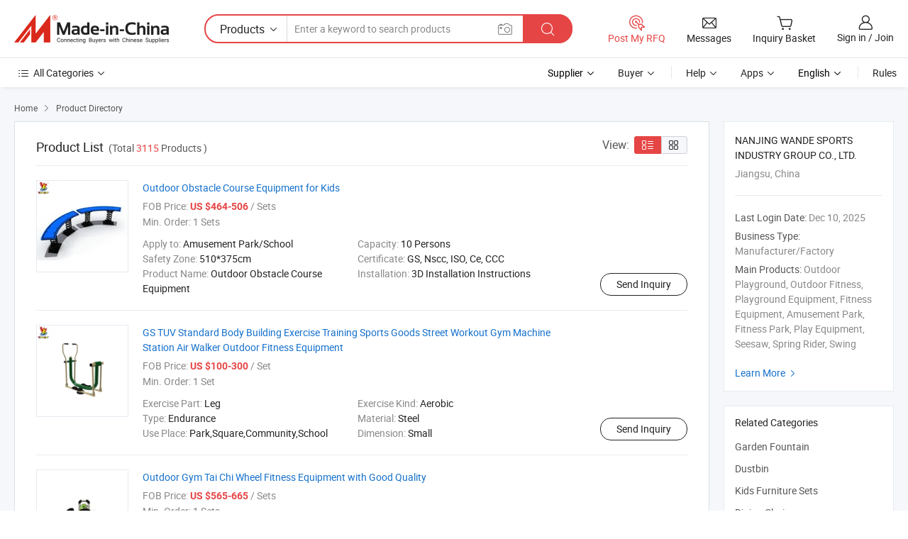

--- FILE ---
content_type: text/html;charset=UTF-8
request_url: https://wandeplay.en.made-in-china.com/product-list-1.html
body_size: 17469
content:
<!DOCTYPE HTML>
<html lang="en">
<head>
    <meta content="text/html; charset=utf-8" http-equiv="Content-Type" />
	<link rel="dns-prefetch" href="//www.micstatic.com">
    <link rel="dns-prefetch" href="//image.made-in-china.com">
    <link rel="dns-prefetch" href="//www.made-in-china.com">
    <link rel="dns-prefetch" href="//pylon.micstatic.com">
    <link rel="dns-prefetch" href="//expo.made-in-china.com">
    <link rel="dns-prefetch" href="//world.made-in-china.com">
    <link rel="dns-prefetch" href="//pic.made-in-china.com">
    <link rel="dns-prefetch" href="//fa.made-in-china.com">
    <meta http-equiv="X-UA-Compatible" content="IE=Edge, chrome=1" />
    <meta name="renderer" content="webkit" />
            <title>Garden Fountain, Dustbin from China Manufacturers - NANJING WANDE SPORTS INDUSTRY GROUP CO., LTD. page 1.</title>
            <meta name="Keywords" content="NANJING WANDE SPORTS INDUSTRY GROUP CO., LTD., Garden Fountain, Dustbin, Kids Furniture Sets" />
                        <meta name="Description" content="China Garden Fountain, Dustbin, Kids Furniture Sets, offered by China manufacturer &amp; supplier -NANJING WANDE SPORTS INDUSTRY GROUP CO., LTD., page1" />
                <link rel="canonical" href="https://wandeplay.en.made-in-china.com/product-list-1.html"/>
                <link rel="next" href="https://wandeplay.en.made-in-china.com/product-list-2.html"/>
            <link rel="alternate" media="only screen and (max-width:640)" href="https://m.made-in-china.com/company-wandeplay/productlist.html">
    <link rel="stylesheet" type="text/css" href="https://www.micstatic.com/common/css/global_bdef139a.css" media="all">
    <link rel="stylesheet" type="text/css" href="https://www.micstatic.com/athena/css/free-2017/global_c7e13990.css" media="all">
    <link rel="stylesheet" type="text/css" href="https://www.micstatic.com/common/js/assets/artDialog/2.0.0/skins/default_9d77dce2.css" />
    <link rel="stylesheet" href="https://www.micstatic.com/athena/css/free-2017/list_5cd8ef94.css">
    <!--[if IE]>
<script type="text/javascript" src="https://www.micstatic.com/common/js/libs/json2/json2_fad58c0e.js" charset="utf-8" ></script><![endif]-->
<script type="text/javascript" src="https://www.micstatic.com/common/js/libs/jquery_2ad57377.js" charset="utf-8" ></script><script type="text/javascript" src="https://www.micstatic.com/common/js/libs/class.0.3.2_2c7a4288.js" charset="utf-8" ></script><!-- Polyfill Code Begin --><script chaset="utf-8" type="text/javascript" src="https://www.micstatic.com/polyfill/polyfill-simplify_eb12d58d.js"></script><!-- Polyfill Code End --></head>
<body class="res-wrapper" probe-clarity="false" >
    <div style="position:absolute;top:0;left:0;width:1px;height:1px;overflow:hidden">
        <img src="//stat.made-in-china.com/event/rec.gif?type=0&data=%7B%22layout%22%3A%22-1%22%2C%22ct%22%3A%222%22%2C%22pos%22%3A0%2C%22random%22%3A%220%22%2C%22c%22%3A%223%22%2C%22cats%22%3A%5B%7B%22id%22%3A%221261040000%22%2C%22f%22%3A1%7D%2C%7B%22id%22%3A%221835050000%22%2C%22f%22%3A1%7D%2C%7B%22id%22%3A%222722070000%22%2C%22f%22%3A1%7D%2C%7B%22id%22%3A%222725010000%22%2C%22f%22%3A1%7D%2C%7B%22id%22%3A%222729070000%22%2C%22f%22%3A1%7D%2C%7B%22id%22%3A%223102020000%22%2C%22f%22%3A1%7D%2C%7B%22id%22%3A%223102030000%22%2C%22f%22%3A1%7D%2C%7B%22id%22%3A%223102070000%22%2C%22f%22%3A1%7D%2C%7B%22id%22%3A%223108050000%22%2C%22f%22%3A1%7D%2C%7B%22id%22%3A%223108100000%22%2C%22f%22%3A1%7D%2C%7B%22id%22%3A%223418080000%22%2C%22f%22%3A1%7D%5D%7D&st=1769254264117"/>
    </div>
    <input id="rfqClickData" type="hidden" value="type=2&data=%7B%22layout%22%3A%22-1%22%2C%22ct%22%3A%222%22%2C%22pos%22%3A0%2C%22random%22%3A%220%22%2C%22c%22%3A%223%22%2C%22cats%22%3A%5B%7B%22id%22%3A%221261040000%22%2C%22f%22%3A1%7D%2C%7B%22id%22%3A%221835050000%22%2C%22f%22%3A1%7D%2C%7B%22id%22%3A%222722070000%22%2C%22f%22%3A1%7D%2C%7B%22id%22%3A%222725010000%22%2C%22f%22%3A1%7D%2C%7B%22id%22%3A%222729070000%22%2C%22f%22%3A1%7D%2C%7B%22id%22%3A%223102020000%22%2C%22f%22%3A1%7D%2C%7B%22id%22%3A%223102030000%22%2C%22f%22%3A1%7D%2C%7B%22id%22%3A%223102070000%22%2C%22f%22%3A1%7D%2C%7B%22id%22%3A%223108050000%22%2C%22f%22%3A1%7D%2C%7B%22id%22%3A%223108100000%22%2C%22f%22%3A1%7D%2C%7B%22id%22%3A%223418080000%22%2C%22f%22%3A1%7D%5D%7D&st=1769254264117&rfqc=1" />
    <input id="rootpath" type="hidden" value="" />
    <input type="hidden" id="loginUserName" value="wandeplay"/>
    <input type="hidden" id="enHomeUrl" value="$enHomeUrl"/>
    <input type="hidden" id="pureFreeUrlType" value="$pureFreeUrlType"/>
    <input type="hidden" name="user_behavior_trace_id" id="user_behavior_trace_id" value="1jfnsb75q6dem"/>
        <input type="hidden" id="contactUrlParam" value="?plant=en&from=shrom&type=down&page=p_list">
    <div id="header" ></div>
<script>
    function headerHomeInit() {
        const funcName = 'headerHome';
        const app = new window[funcName]({target: document.getElementById('header'), props: {props: {"pageType":18,"logoTitle":"Manufacturers & Suppliers","logoUrl":"https://www.made-in-china.com/business/","base":{"buyerInfo":{"service":"Service","newUserGuide":"New User Guide","auditReport":"Audited Suppliers' Reports","meetSuppliers":"Meet Suppliers","onlineTrading":"Secured Trading Service","buyerCenter":"Buyer Center","contactUs":"Contact Us","search":"Search","prodDirectory":"Product Directory","supplierDiscover":"Supplier Discover","sourcingRequest":"Post Sourcing Request","quickLinks":"Quick Links","myFavorites":"My Favorites","visitHistory":"Browsing History","buyer":"Buyer","blog":"Business Insights"},"supplierInfo":{"supplier":"Supplier","joinAdvance":"加入高级会员","tradeServerMarket":"外贸服务市场","memberHome":"外贸e家","cloudExpo":"Smart Expo云展会","onlineTrade":"交易服务","internationalLogis":"国际物流","northAmericaBrandSailing":"北美全渠道出海","micDomesticTradeStation":"中国制造网内贸站"},"helpInfo":{"whyMic":"Why Made-in-China.com","auditSupplierWay":"How Do We Audit Suppliers","securePaymentWay":"How Do We Secure Payment","submitComplaint":"Submit a Complaint","contactUs":"Contact Us","faq":"FAQ","help":"Help"},"appsInfo":{"downloadApp":"Download App!","forBuyer":"For Buyer","forSupplier":"For Supplier","exploreApp":"Explore App Exclusive Discounts","apps":"Apps"},"languages":[{"lanCode":0,"simpleName":"en","name":"English","value":"https://wandeplay.en.made-in-china.com/product-list-1.html"},{"lanCode":5,"simpleName":"es","name":"Español","value":"https://es.made-in-china.com/co_wandeplay/product_group_s_s_1.html"},{"lanCode":4,"simpleName":"pt","name":"Português","value":"https://pt.made-in-china.com/co_wandeplay/product_group_s_s_1.html"},{"lanCode":2,"simpleName":"fr","name":"Français","value":"https://fr.made-in-china.com/co_wandeplay/product_group_s_s_1.html"},{"lanCode":3,"simpleName":"ru","name":"Русский язык","value":"https://ru.made-in-china.com/co_wandeplay/product_group_s_s_1.html"},{"lanCode":8,"simpleName":"it","name":"Italiano","value":"https://it.made-in-china.com/co_wandeplay/product_group_s_s_1.html"},{"lanCode":6,"simpleName":"de","name":"Deutsch","value":"https://de.made-in-china.com/co_wandeplay/product_group_s_s_1.html"},{"lanCode":7,"simpleName":"nl","name":"Nederlands","value":"https://nl.made-in-china.com/co_wandeplay/product_group_s_s_1.html"},{"lanCode":9,"simpleName":"sa","name":"العربية","value":"https://sa.made-in-china.com/co_wandeplay/product_group_s_s_1.html"},{"lanCode":11,"simpleName":"kr","name":"한국어","value":"https://kr.made-in-china.com/co_wandeplay/product_group_s_s_1.html"},{"lanCode":10,"simpleName":"jp","name":"日本語","value":"https://jp.made-in-china.com/co_wandeplay/product_group_s_s_1.html"},{"lanCode":12,"simpleName":"hi","name":"हिन्दी","value":"https://hi.made-in-china.com/co_wandeplay/product_group_s_s_1.html"},{"lanCode":13,"simpleName":"th","name":"ภาษาไทย","value":"https://th.made-in-china.com/co_wandeplay/product_group_s_s_1.html"},{"lanCode":14,"simpleName":"tr","name":"Türkçe","value":"https://tr.made-in-china.com/co_wandeplay/product_group_s_s_1.html"},{"lanCode":15,"simpleName":"vi","name":"Tiếng Việt","value":"https://vi.made-in-china.com/co_wandeplay/product_group_s_s_1.html"},{"lanCode":16,"simpleName":"id","name":"Bahasa Indonesia","value":"https://id.made-in-china.com/co_wandeplay/product_group_s_s_1.html"}],"showMlan":true,"showRules":false,"rules":"Rules","language":"en","menu":"Menu","subTitle":null,"subTitleLink":null,"stickyInfo":null},"categoryRegion":{"categories":"All Categories","categoryList":[{"name":"Agriculture & Food","value":"https://www.made-in-china.com/products/catlist/listsubcat/105/00/mic/Agriculture_Food.html","catCode":"1000000000"},{"name":"Apparel & Accessories","value":"https://www.made-in-china.com/products/catlist/listsubcat/108/00/mic/Apparel_Accessories.html","catCode":"1100000000"},{"name":"Arts & Crafts","value":"https://www.made-in-china.com/products/catlist/listsubcat/111/00/mic/Arts_Crafts.html","catCode":"1200000000"},{"name":"Auto, Motorcycle Parts & Accessories","value":"https://www.made-in-china.com/Auto-Parts-Accessories-Catalog/Auto-Parts-Accessories.html","catCode":"2900000000"},{"name":"Bags, Cases & Boxes","value":"https://www.made-in-china.com/Bags-Cases-Boxes-Catalog/Bags-Cases-Boxes.html","catCode":"2600000000"},{"name":"Chemicals","value":"https://www.made-in-china.com/products/catlist/listsubcat/114/00/mic/Chemicals.html","catCode":"1300000000"},{"name":"Computer Products","value":"https://www.made-in-china.com/Computer-Products-Catalog/Computer-Products.html","catCode":"3300000000"},{"name":"Construction & Decoration","value":"https://www.made-in-china.com/products/catlist/listsubcat/120/00/mic/Construction_Decoration.html","catCode":"1500000000"},{"name":"Consumer Electronics","value":"https://www.made-in-china.com/Consumer-Electronics-Catalog/Consumer-Electronics.html","catCode":"1400000000"},{"name":"Electrical & Electronics","value":"https://www.made-in-china.com/products/catlist/listsubcat/123/00/mic/Electrical_Electronics.html","catCode":"1600000000"},{"name":"Furniture","value":"https://www.made-in-china.com/Furniture-Furnishing-Catalog/Furniture-Furnishing.html","catCode":"2700000000"},{"name":"Health & Medicine","value":"https://www.made-in-china.com/products/catlist/listsubcat/126/00/mic/Health_Medicine.html","catCode":"1700000000"},{"name":"Industrial Equipment & Components","value":"https://www.made-in-china.com/Industrial-Equipment-Components-Catalog/Industrial-Equipment-Components.html","catCode":"3400000000"},{"name":"Instruments & Meters","value":"https://www.made-in-china.com/Instruments-Meters-Catalog/Instruments-Meters.html","catCode":"3500000000"},{"name":"Light Industry & Daily Use","value":"https://www.made-in-china.com/products/catlist/listsubcat/129/00/mic/Light_Industry_Daily_Use.html","catCode":"1800000000"},{"name":"Lights & Lighting","value":"https://www.made-in-china.com/Lights-Lighting-Catalog/Lights-Lighting.html","catCode":"3000000000"},{"name":"Manufacturing & Processing Machinery","value":"https://www.made-in-china.com/products/catlist/listsubcat/132/00/mic/Machinery.html","catCode":"1900000000"},{"name":"Metallurgy, Mineral & Energy","value":"https://www.made-in-china.com/products/catlist/listsubcat/135/00/mic/Metallurgy_Mineral_Energy.html","catCode":"2000000000"},{"name":"Office Supplies","value":"https://www.made-in-china.com/Office-Supplies-Catalog/Office-Supplies.html","catCode":"2800000000"},{"name":"Packaging & Printing","value":"https://www.made-in-china.com/Packaging-Printing-Catalog/Packaging-Printing.html","catCode":"3600000000"},{"name":"Security & Protection","value":"https://www.made-in-china.com/Security-Protection-Catalog/Security-Protection.html","catCode":"2500000000"},{"name":"Service","value":"https://www.made-in-china.com/products/catlist/listsubcat/147/00/mic/Service.html","catCode":"2400000000"},{"name":"Sporting Goods & Recreation","value":"https://www.made-in-china.com/Sporting-Goods-Recreation-Catalog/Sporting-Goods-Recreation.html","catCode":"3100000000"},{"name":"Textile","value":"https://www.made-in-china.com/products/catlist/listsubcat/138/00/mic/Textile.html","catCode":"2100000000"},{"name":"Tools & Hardware","value":"https://www.made-in-china.com/Tools-Hardware-Catalog/Tools-Hardware.html","catCode":"3200000000"},{"name":"Toys","value":"https://www.made-in-china.com/products/catlist/listsubcat/141/00/mic/Toys.html","catCode":"2200000000"},{"name":"Transportation","value":"https://www.made-in-china.com/products/catlist/listsubcat/144/00/mic/Transportation.html","catCode":"2300000000"}],"more":"More"},"searchRegion":{"show":false,"lookingFor":"Tell us what you are looking for...","homeUrl":"//en.made-in-china.com","products":"Products","suppliers":"Suppliers","auditedFactory":"Audited Factory","uploadImage":"Upload Image","max20MbPerImage":"Max 20MB per Image","yourRecentKeywords":"Your Recent Keywords","clearHistory":"Clear History","popularSearches":"Related Searches","relatedSearches":"More","more":null,"maxSizeErrorMsg":"Upload failed. Max image size is 20MB.","noNetworkErrorMsg":"No network connection. Please check your network settings and try again.","uploadFailedErrorMsg":"Upload failed.Incorrect image format. Supported formats: JPG,PNG,BMP.","relatedList":null,"relatedTitle":null,"relatedTitleLink":null,"formParams":{"subaction":"hunt","style":"b","mode":"and","code":"0","comProvince":"nolimit","order":"0","isOpenCorrection":"1","org":"top","word":null,"keyword":null,"condition":"0","file":null,"conditionParamsList":[{"condition":"0","conditionName":"Products","action":"https://www.made-in-china.com/quality-china-product/middleSearch","searchUrl":"https://keywordsuggestions.made-in-china.com/suggest/getEnProdSuggest.do?param=#param#&kind=5&ad=1&id=MICSearchSuggest&count=10&ignoreCase=true&matchAnywhere=true&catflag=1&seo=1","inputPlaceholder":"Enter a keyword to search products"},{"condition":"1","conditionName":"Suppliers","action":"https://www.made-in-china.com/companysearch.do?subaction=hunt&style=b&mode=and&code=0&comProvince=nolimit&order=0&isOpenCorrection=1&searchType=1&word=#word#","searchUrl":"https://keywordsuggestions.made-in-china.com/suggest/getEnSupplierSuggest.do?param=#param#&kind=5&ad=1&id=MICSearchSuggest&count=10&ignoreCase=true&matchAnywhere=true&catflag=1","inputPlaceholder":"Enter a keyword to search suppliers"}]},"mlanFormParams":null,"enterKeywordTips":"Please enter a keyword at least for your search.","openMultiSearch":false},"frequentRegion":{"rfq":{"rfq":"Post My RFQ","searchRfq":"Search RFQs","acquireRfqHover":"Tell us what you need and try the easy way to get quotes!","searchRfqHover":"Discover quality RFQs and connect with big-budget buyers"},"account":{"account":"Account","signIn":"Sign in","join":"Join","newUser":"New User","joinFree":"Join Free","or":"Or","socialLogin":"By clicking Sign In, Join Free or Continue with Facebook, Linkedin, Twitter, Google, %s I agree to the %sUser Agreement%s and the %sPrivacy Policy%s","message":"Messages","quotes":"Quotes","orders":"Orders","favorites":"Favorites","visitHistory":"Browsing History","postSourcingRequest":"Post Sourcing Request","hi":"Hi","signOut":"Sign Out","manageProduct":"Manage Products","editShowroom":"Edit Showroom","username":"","userType":null,"foreignIP":true,"currentYear":2026,"userAgreement":"User Agreement","privacyPolicy":"Privacy Policy"},"message":{"message":"Messages","signIn":"Sign in","join":"Join","newUser":"New User","joinFree":"Join Free","viewNewMsg":"Sign in to view the new messages","inquiry":"Inquiries","rfq":"RFQs","awaitingPayment":"Awaiting payments","chat":"Chats","awaitingQuotation":"Awaiting Quotations"},"cart":{"cart":"Inquiry Basket"}},"busiRegion":null,"previewRegion":null}}});
		const hoc=o=>(o.__proto__.$get=function(o){return this.$$.ctx[this.$$.props[o]]},o.__proto__.$getKeys=function(){return Object.keys(this.$$.props)},o.__proto__.$getProps=function(){return this.$get("props")},o.__proto__.$setProps=function(o){var t=this.$getKeys(),s={},p=this;t.forEach(function(o){s[o]=p.$get(o)}),s.props=Object.assign({},s.props,o),this.$set(s)},o.__proto__.$help=function(){console.log("\n            $set(props): void             | 设置props的值\n            $get(key: string): any        | 获取props指定key的值\n            $getKeys(): string[]          | 获取props所有key\n            $getProps(): any              | 获取props里key为props的值（适用nail）\n            $setProps(params: any): void  | 设置props里key为props的值（适用nail）\n            $on(ev, callback): func       | 添加事件监听，返回移除事件监听的函数\n            $destroy(): void              | 销毁组件并触发onDestroy事件\n        ")},o);
        window[`${funcName}Api`] = hoc(app);
    };
</script><script type="text/javascript" crossorigin="anonymous" onload="headerHomeInit()" src="https://www.micstatic.com/nail/pc/header-home_7ca8e9c4.js"></script>    <div class="page">
        <div class="grid">
<script class="J-mlan-config" type="text/data-lang" data-lang="en">
        {
            "keywordRequired": "Please enter a keyword at least for your search."
        }

</script><div class="page-product-list">
  <div class="list-wrapper cf">
    <div class="main-wrap">
      <div class="main">
        <input type="hidden" id="sensor_pg_v" value="cid:eobxKizJYTHk,p:1,tp:104,stp:10402"/>
        <div class="crumb">
    <span>
                    <a rel="nofollow" href="//www.made-in-china.com/">
                    <span>Home</span>
        </a>
    </span>
    <i class="micon">&#xe008;</i>
    <span>
                                <a href="//www.made-in-china.com/prod/catlist/">
                            <span>Product Directory</span>
            </a>
            </span>
    </div>
        <div class="main-block product-list J-product-list">
          <div class="main-block-title">
            <div class="title-wrap">
                <h1>Product List</h1>
                <span class="total">
                                                    (Total <span
                      class="num">3115</span> Products )
                                    </span>
            </div>
            <div class="refine-sort">
              <div class="list-switch">
                <span class="text">View: </span>
                <span class="list-switch-types">
                    <a href="javascript:void(0);" rel="nofollow" class="list-switch-btn list-switch-btn-left J-switch-btn selected">
                      <i class="ob-icon icon-list"></i>
                      <div class="tip arrow-bottom tip-switch-list">
                         <div class="tip-con">
                             <p class="tip-para">List View</p>
                         </div>
                         <span class="arrow arrow-out">
                             <span class="arrow arrow-in"></span>
                         </span>
                     </div>
                    </a>
                    <a href="javascript:void(0);" rel="nofollow" class="list-switch-btn list-switch-btn-right J-switch-btn">
                      <i class="ob-icon icon-gallery"></i>
                      <div class="tip arrow-bottom tip-switch-gallery">
                         <div class="tip-con">
                             <p class="tip-para">Gallery View</p>
                         </div>
                         <span class="arrow arrow-out">
                             <span class="arrow arrow-in"></span>
                         </span>
                      </div>
                    </a>
				        </span>
              </div>
            </div>
          </div>
          <div class="main-block-wrap">
                          <div class="prod-item-wrap">
                                                  <div class="prod-item">
                    <div class="prod-pic">
                      <div class="img-wp">
                        <div class="hv-align-inner">
                          <a href="https://wandeplay.en.made-in-china.com/product/kbHnNGDUsRIr/China-Outdoor-Obstacle-Course-Equipment-for-Kids.html"
                             ads-data="st:8,pdid:kbHnNGDUsRIr,pcid:eobxKizJYTHk,a:1">
                                                          <img src="//www.micstatic.com/athena/img/transparent.png"
                                data-original="//image.made-in-china.com/2f1j00mBparhikCAWR/Outdoor-Obstacle-Course-Equipment-for-Kids.jpg" alt="Outdoor Obstacle Course Equipment for Kids"
                                title="Outdoor Obstacle Course Equipment for Kids">
                                                      </a>
                        </div>
                      </div>
                    </div>
                    <div class="prod-txt-wrap">
                      <div class="prod-name">
                        <a href="https://wandeplay.en.made-in-china.com/product/kbHnNGDUsRIr/China-Outdoor-Obstacle-Course-Equipment-for-Kids.html"
                           title="Outdoor Obstacle Course Equipment for Kids"
                           ads-data="st:1,pdid:kbHnNGDUsRIr,pcid:eobxKizJYTHk,a:1">
                          Outdoor Obstacle Course Equipment for Kids
                        </a>
                      </div>
                                              <div class="prod-fob">
                          <span>FOB Price:</span> <strong>US $464-506</strong> / Sets
                        </div>
                                                                    <div class="prod-ord">
                          <span>Min. Order:</span> 1 Sets
                        </div>
                                                                  <div class="prod-params">
                            <ul class="prod-list">
                                                                    <li>Apply to: <span class="prod-val">Amusement Park/School</span>
                                    </li>
                                                                    <li>Capacity: <span class="prod-val">10 Persons</span>
                                    </li>
                                                                    <li>Safety Zone: <span class="prod-val">510*375cm</span>
                                    </li>
                                                                    <li>Certificate: <span class="prod-val">GS, Nscc, ISO, Ce, CCC</span>
                                    </li>
                                                                    <li>Product Name: <span class="prod-val">Outdoor Obstacle Course Equipment</span>
                                    </li>
                                                                    <li>Installation: <span class="prod-val">3D Installation Instructions</span>
                                    </li>
                                                            </ul>
                        </div>
                  </div>
                                          <div class="prod-act">
                        <a href="//www.made-in-china.com/sendInquiry/prod_kbHnNGDUsRIr_eobxKizJYTHk.html?plant=en&from=shrom&type=down&page=p_list"
                                                       target="_blank" rel="nofollow"
                                                       class="btn btn-main btn-small"
                                                       ads-data="st:5,pdid:kbHnNGDUsRIr,pcid:eobxKizJYTHk,a:1">
                          Send Inquiry </a>
                      </div>
                                      </div>
                                  <div class="prod-item">
                    <div class="prod-pic">
                      <div class="img-wp">
                        <div class="hv-align-inner">
                          <a href="https://wandeplay.en.made-in-china.com/product/TogQdrXjhRDL/China-GS-TUV-Standard-Body-Building-Exercise-Training-Sports-Goods-Street-Workout-Gym-Machine-Station-Air-Walker-Outdoor-Fitness-Equipment.html"
                             ads-data="st:8,pdid:TogQdrXjhRDL,pcid:eobxKizJYTHk,a:1">
                                                          <img src="//www.micstatic.com/athena/img/transparent.png"
                                data-original="//image.made-in-china.com/2f1j00EvRGefkWTUca/GS-TUV-Standard-Body-Building-Exercise-Training-Sports-Goods-Street-Workout-Gym-Machine-Station-Air-Walker-Outdoor-Fitness-Equipment.jpg" alt="GS TUV Standard Body Building Exercise Training Sports Goods Street Workout Gym Machine Station Air Walker Outdoor Fitness Equipment"
                                title="GS TUV Standard Body Building Exercise Training Sports Goods Street Workout Gym Machine Station Air Walker Outdoor Fitness Equipment">
                                                      </a>
                        </div>
                      </div>
                    </div>
                    <div class="prod-txt-wrap">
                      <div class="prod-name">
                        <a href="https://wandeplay.en.made-in-china.com/product/TogQdrXjhRDL/China-GS-TUV-Standard-Body-Building-Exercise-Training-Sports-Goods-Street-Workout-Gym-Machine-Station-Air-Walker-Outdoor-Fitness-Equipment.html"
                           title="GS TUV Standard Body Building Exercise Training Sports Goods Street Workout Gym Machine Station Air Walker Outdoor Fitness Equipment"
                           ads-data="st:1,pdid:TogQdrXjhRDL,pcid:eobxKizJYTHk,a:1">
                          GS TUV Standard Body Building Exercise Training Sports Goods Street Workout Gym Machine Station Air Walker Outdoor Fitness Equipment
                        </a>
                      </div>
                                              <div class="prod-fob">
                          <span>FOB Price:</span> <strong>US $100-300</strong> / Set
                        </div>
                                                                    <div class="prod-ord">
                          <span>Min. Order:</span> 1 Set
                        </div>
                                                                  <div class="prod-params">
                            <ul class="prod-list">
                                                                    <li>Exercise Part: <span class="prod-val">Leg</span>
                                    </li>
                                                                    <li>Exercise Kind: <span class="prod-val">Aerobic</span>
                                    </li>
                                                                    <li>Type: <span class="prod-val">Endurance</span>
                                    </li>
                                                                    <li>Material: <span class="prod-val">Steel</span>
                                    </li>
                                                                    <li>Use Place: <span class="prod-val">Park,Square,Community,School</span>
                                    </li>
                                                                    <li>Dimension: <span class="prod-val">Small</span>
                                    </li>
                                                            </ul>
                        </div>
                  </div>
                                          <div class="prod-act">
                        <a href="//www.made-in-china.com/sendInquiry/prod_TogQdrXjhRDL_eobxKizJYTHk.html?plant=en&from=shrom&type=down&page=p_list"
                                                       target="_blank" rel="nofollow"
                                                       class="btn btn-main btn-small"
                                                       ads-data="st:5,pdid:TogQdrXjhRDL,pcid:eobxKizJYTHk,a:1">
                          Send Inquiry </a>
                      </div>
                                      </div>
                                  <div class="prod-item">
                    <div class="prod-pic">
                      <div class="img-wp">
                        <div class="hv-align-inner">
                          <a href="https://wandeplay.en.made-in-china.com/product/geuEObXoZRlz/China-Outdoor-Gym-Tai-Chi-Wheel-Fitness-Equipment-with-Good-Quality.html"
                             ads-data="st:8,pdid:geuEObXoZRlz,pcid:eobxKizJYTHk,a:1">
                                                          <img src="//www.micstatic.com/athena/img/transparent.png"
                                data-original="//image.made-in-china.com/2f1j00kMhawQesSnVO/Outdoor-Gym-Tai-Chi-Wheel-Fitness-Equipment-with-Good-Quality.jpg" alt="Outdoor Gym Tai Chi Wheel Fitness Equipment with Good Quality"
                                title="Outdoor Gym Tai Chi Wheel Fitness Equipment with Good Quality">
                                                      </a>
                        </div>
                      </div>
                    </div>
                    <div class="prod-txt-wrap">
                      <div class="prod-name">
                        <a href="https://wandeplay.en.made-in-china.com/product/geuEObXoZRlz/China-Outdoor-Gym-Tai-Chi-Wheel-Fitness-Equipment-with-Good-Quality.html"
                           title="Outdoor Gym Tai Chi Wheel Fitness Equipment with Good Quality"
                           ads-data="st:1,pdid:geuEObXoZRlz,pcid:eobxKizJYTHk,a:1">
                          Outdoor Gym Tai Chi Wheel Fitness Equipment with Good Quality
                        </a>
                      </div>
                                              <div class="prod-fob">
                          <span>FOB Price:</span> <strong>US $565-665</strong> / Sets
                        </div>
                                                                    <div class="prod-ord">
                          <span>Min. Order:</span> 1 Sets
                        </div>
                                                                  <div class="prod-params">
                            <ul class="prod-list">
                                                                    <li>Customized: <span class="prod-val">Customized</span>
                                    </li>
                                                                    <li>Standard: <span class="prod-val">TUV or Nscc</span>
                                    </li>
                                                                    <li>Used for: <span class="prod-val">Park, School, Community, Restaurant, Hotel etc</span>
                                    </li>
                                                                    <li>MOQ: <span class="prod-val">1 Set</span>
                                    </li>
                                                                    <li>Function: <span class="prod-val">Body Fitness</span>
                                    </li>
                                                                    <li>Warranty: <span class="prod-val">1 Year</span>
                                    </li>
                                                            </ul>
                        </div>
                  </div>
                                          <div class="prod-act">
                        <a href="//www.made-in-china.com/sendInquiry/prod_geuEObXoZRlz_eobxKizJYTHk.html?plant=en&from=shrom&type=down&page=p_list"
                                                       target="_blank" rel="nofollow"
                                                       class="btn btn-main btn-small"
                                                       ads-data="st:5,pdid:geuEObXoZRlz,pcid:eobxKizJYTHk,a:1">
                          Send Inquiry </a>
                      </div>
                                      </div>
                                  <div class="prod-item">
                    <div class="prod-pic">
                      <div class="img-wp">
                        <div class="hv-align-inner">
                          <a href="https://wandeplay.en.made-in-china.com/product/syBEZNkUSXVx/China-Children-Musical-Instruments-Outdoor-Playground-Equipment.html"
                             ads-data="st:8,pdid:syBEZNkUSXVx,pcid:eobxKizJYTHk,a:1">
                                                          <img src="//www.micstatic.com/athena/img/transparent.png"
                                data-original="//image.made-in-china.com/2f1j00NHoYhpJaORcE/Children-Musical-Instruments-Outdoor-Playground-Equipment.jpg" alt="Children Musical Instruments Outdoor Playground Equipment"
                                title="Children Musical Instruments Outdoor Playground Equipment">
                                                      </a>
                        </div>
                      </div>
                    </div>
                    <div class="prod-txt-wrap">
                      <div class="prod-name">
                        <a href="https://wandeplay.en.made-in-china.com/product/syBEZNkUSXVx/China-Children-Musical-Instruments-Outdoor-Playground-Equipment.html"
                           title="Children Musical Instruments Outdoor Playground Equipment"
                           ads-data="st:1,pdid:syBEZNkUSXVx,pcid:eobxKizJYTHk,a:1">
                          Children Musical Instruments Outdoor Playground Equipment
                        </a>
                      </div>
                                              <div class="prod-fob">
                          <span>FOB Price:</span> <strong>US $7,120-7,650</strong> / Set
                        </div>
                                                                    <div class="prod-ord">
                          <span>Min. Order:</span> 1 Set
                        </div>
                                                                  <div class="prod-params">
                            <ul class="prod-list">
                                                                    <li>Productive Technology: <span class="prod-val">Rotational Moulding</span>
                                    </li>
                                                                    <li>Suitable for: <span class="prod-val">Family, Restaurant, School, Amusement Park, Supermarket, Shop, Community</span>
                                    </li>
                                                                    <li>Entertainment Projects: <span class="prod-val">Slide, Building Blocks, Cartoon Character, Swing, Climber and Climbing Net</span>
                                    </li>
                                                                    <li>Age: <span class="prod-val">5-12 Years</span>
                                    </li>
                                                                    <li>Certification: <span class="prod-val">CE, GS, ISO9001, TUV, Ohsas 18001</span>
                                    </li>
                                                                    <li>Allowable Passenger: <span class="prod-val">&gt;10</span>
                                    </li>
                                                            </ul>
                        </div>
                  </div>
                                          <div class="prod-act">
                        <a href="//www.made-in-china.com/sendInquiry/prod_syBEZNkUSXVx_eobxKizJYTHk.html?plant=en&from=shrom&type=down&page=p_list"
                                                       target="_blank" rel="nofollow"
                                                       class="btn btn-main btn-small"
                                                       ads-data="st:5,pdid:syBEZNkUSXVx,pcid:eobxKizJYTHk,a:1">
                          Send Inquiry </a>
                      </div>
                                      </div>
                                  <div class="prod-item">
                    <div class="prod-pic">
                      <div class="img-wp">
                        <div class="hv-align-inner">
                          <a href="https://wandeplay.en.made-in-china.com/product/GozQOuvUJYIP/China-Sports-Park-Workout-Training-Outdoor-Gym-Health-Rider-Fitness-Exercise-Equipment-for-Adults.html"
                             ads-data="st:8,pdid:GozQOuvUJYIP,pcid:eobxKizJYTHk,a:1">
                                                          <img src="//www.micstatic.com/athena/img/transparent.png"
                                data-original="//image.made-in-china.com/2f1j00YMWtwrBdMOVS/Sports-Park-Workout-Training-Outdoor-Gym-Health-Rider-Fitness-Exercise-Equipment-for-Adults.jpg" alt="Sports Park Workout Training Outdoor Gym Health Rider Fitness Exercise Equipment for Adults"
                                title="Sports Park Workout Training Outdoor Gym Health Rider Fitness Exercise Equipment for Adults">
                                                      </a>
                        </div>
                      </div>
                    </div>
                    <div class="prod-txt-wrap">
                      <div class="prod-name">
                        <a href="https://wandeplay.en.made-in-china.com/product/GozQOuvUJYIP/China-Sports-Park-Workout-Training-Outdoor-Gym-Health-Rider-Fitness-Exercise-Equipment-for-Adults.html"
                           title="Sports Park Workout Training Outdoor Gym Health Rider Fitness Exercise Equipment for Adults"
                           ads-data="st:1,pdid:GozQOuvUJYIP,pcid:eobxKizJYTHk,a:1">
                          Sports Park Workout Training Outdoor Gym Health Rider Fitness Exercise Equipment for Adults
                        </a>
                      </div>
                                              <div class="prod-fob">
                          <span>FOB Price:</span> <strong>US $133-153</strong> / Sets
                        </div>
                                                                    <div class="prod-ord">
                          <span>Min. Order:</span> 1 Sets
                        </div>
                                                                  <div class="prod-params">
                            <ul class="prod-list">
                                                                    <li>Exercise Part: <span class="prod-val">Leg</span>
                                    </li>
                                                                    <li>Exercise Kind: <span class="prod-val">Anaerobic</span>
                                    </li>
                                                                    <li>Type: <span class="prod-val">Endurance</span>
                                    </li>
                                                                    <li>Material: <span class="prod-val">Steel</span>
                                    </li>
                                                                    <li>Use Place: <span class="prod-val">Park,Square,Community,School</span>
                                    </li>
                                                                    <li>Dimension: <span class="prod-val">Small</span>
                                    </li>
                                                            </ul>
                        </div>
                  </div>
                                          <div class="prod-act">
                        <a href="//www.made-in-china.com/sendInquiry/prod_GozQOuvUJYIP_eobxKizJYTHk.html?plant=en&from=shrom&type=down&page=p_list"
                                                       target="_blank" rel="nofollow"
                                                       class="btn btn-main btn-small"
                                                       ads-data="st:5,pdid:GozQOuvUJYIP,pcid:eobxKizJYTHk,a:1">
                          Send Inquiry </a>
                      </div>
                                      </div>
                                  <div class="prod-item">
                    <div class="prod-pic">
                      <div class="img-wp">
                        <div class="hv-align-inner">
                          <a href="https://wandeplay.en.made-in-china.com/product/CbPJdUXcZYIz/China-Outdoor-Amusement-Tree-House-Playground-in-The-Park-Equipment-Toy.html"
                             ads-data="st:8,pdid:CbPJdUXcZYIz,pcid:eobxKizJYTHk,a:1">
                                                          <img src="//www.micstatic.com/athena/img/transparent.png"
                                data-original="//image.made-in-china.com/2f1j00BMhtQZScnOlR/Outdoor-Amusement-Tree-House-Playground-in-The-Park-Equipment-Toy.jpg" alt="Outdoor Amusement Tree House Playground in The Park Equipment Toy"
                                title="Outdoor Amusement Tree House Playground in The Park Equipment Toy">
                                                      </a>
                        </div>
                      </div>
                    </div>
                    <div class="prod-txt-wrap">
                      <div class="prod-name">
                        <a href="https://wandeplay.en.made-in-china.com/product/CbPJdUXcZYIz/China-Outdoor-Amusement-Tree-House-Playground-in-The-Park-Equipment-Toy.html"
                           title="Outdoor Amusement Tree House Playground in The Park Equipment Toy"
                           ads-data="st:1,pdid:CbPJdUXcZYIz,pcid:eobxKizJYTHk,a:1">
                          Outdoor Amusement Tree House Playground in The Park Equipment Toy
                        </a>
                      </div>
                                              <div class="prod-fob">
                          <span>FOB Price:</span> <strong>US $1,840-1,980</strong> / Sets
                        </div>
                                                                    <div class="prod-ord">
                          <span>Min. Order:</span> 1 Sets
                        </div>
                                                                  <div class="prod-params">
                            <ul class="prod-list">
                                                                    <li>Productive Technology: <span class="prod-val">Rotational Moulding, Rotational Moulding</span>
                                    </li>
                                                                    <li>Suitable for: <span class="prod-val">Family, Restaurant, School, Amusement Park, Supermarket, Shop, Community, Family, Restaurant, School, Amusement Park, Supermarket, Shop, Community</span>
                                    </li>
                                                                    <li>Entertainment Projects: <span class="prod-val">Slide, Building Blocks, Cartoon Character, Swing, Climber and Climbing Net, Slide, Building Blocks, Cartoon Character, Swing, Climber and Climbing Net</span>
                                    </li>
                                                                    <li>Age: <span class="prod-val">5-12 Years, 5-12 Years</span>
                                    </li>
                                                                    <li>Certification: <span class="prod-val">CE, GS, ISO9001, TUV, OHSAS 18001, Ce, GS, ISO9001, TUV, OHSAS 18001</span>
                                    </li>
                                                                    <li>Allowable Passenger: <span class="prod-val">&gt;10, &gt;10</span>
                                    </li>
                                                            </ul>
                        </div>
                  </div>
                                          <div class="prod-act">
                        <a href="//www.made-in-china.com/sendInquiry/prod_CbPJdUXcZYIz_eobxKizJYTHk.html?plant=en&from=shrom&type=down&page=p_list"
                                                       target="_blank" rel="nofollow"
                                                       class="btn btn-main btn-small"
                                                       ads-data="st:5,pdid:CbPJdUXcZYIz,pcid:eobxKizJYTHk,a:1">
                          Send Inquiry </a>
                      </div>
                                      </div>
                                  <div class="prod-item">
                    <div class="prod-pic">
                      <div class="img-wp">
                        <div class="hv-align-inner">
                          <a href="https://wandeplay.en.made-in-china.com/product/qNFQMTujLShr/China-Children-Outdoor-Wooden-Playground-Equipment.html"
                             ads-data="st:8,pdid:qNFQMTujLShr,pcid:eobxKizJYTHk,a:1">
                                                          <img src="//www.micstatic.com/athena/img/transparent.png"
                                data-original="//image.made-in-china.com/2f1j00NLBGQTDmbpkO/Children-Outdoor-Wooden-Playground-Equipment.jpg" alt="Children Outdoor Wooden Playground Equipment"
                                title="Children Outdoor Wooden Playground Equipment">
                                                      </a>
                        </div>
                      </div>
                    </div>
                    <div class="prod-txt-wrap">
                      <div class="prod-name">
                        <a href="https://wandeplay.en.made-in-china.com/product/qNFQMTujLShr/China-Children-Outdoor-Wooden-Playground-Equipment.html"
                           title="Children Outdoor Wooden Playground Equipment"
                           ads-data="st:1,pdid:qNFQMTujLShr,pcid:eobxKizJYTHk,a:1">
                          Children Outdoor Wooden Playground Equipment
                        </a>
                      </div>
                                              <div class="prod-fob">
                          <span>FOB Price:</span> <strong>US $3,688-3,965</strong> / Set
                        </div>
                                                                    <div class="prod-ord">
                          <span>Min. Order:</span> 1 Set
                        </div>
                                                                  <div class="prod-params">
                            <ul class="prod-list">
                                                                    <li>Productive Technology: <span class="prod-val">Rotational Moulding</span>
                                    </li>
                                                                    <li>Suitable for: <span class="prod-val">Family, Restaurant, School, Amusement Park, Supermarket, Shop, Community</span>
                                    </li>
                                                                    <li>Entertainment Projects: <span class="prod-val">Slide, Building Blocks, Cartoon Character, Swing, Climber and Climbing Net</span>
                                    </li>
                                                                    <li>Age: <span class="prod-val">5-12 Years</span>
                                    </li>
                                                                    <li>Certification: <span class="prod-val">CE, GS, ISO9001, TUV, Ohsas 18001</span>
                                    </li>
                                                                    <li>Allowable Passenger: <span class="prod-val">&gt;10</span>
                                    </li>
                                                            </ul>
                        </div>
                  </div>
                                          <div class="prod-act">
                        <a href="//www.made-in-china.com/sendInquiry/prod_qNFQMTujLShr_eobxKizJYTHk.html?plant=en&from=shrom&type=down&page=p_list"
                                                       target="_blank" rel="nofollow"
                                                       class="btn btn-main btn-small"
                                                       ads-data="st:5,pdid:qNFQMTujLShr,pcid:eobxKizJYTHk,a:1">
                          Send Inquiry </a>
                      </div>
                                      </div>
                                  <div class="prod-item">
                    <div class="prod-pic">
                      <div class="img-wp">
                        <div class="hv-align-inner">
                          <a href="https://wandeplay.en.made-in-china.com/product/GqPndcSVhpiu/China-Commercial-Outdoor-Gym-Exercise-Machine-Outdoor-Fitness-Cycling.html"
                             ads-data="st:8,pdid:GqPndcSVhpiu,pcid:eobxKizJYTHk,a:1">
                                                          <img src="//www.micstatic.com/athena/img/transparent.png"
                                data-original="//image.made-in-china.com/2f1j00zehtJWMqkylK/Commercial-Outdoor-Gym-Exercise-Machine-Outdoor-Fitness-Cycling.jpg" alt="Commercial Outdoor Gym Exercise Machine Outdoor Fitness Cycling"
                                title="Commercial Outdoor Gym Exercise Machine Outdoor Fitness Cycling">
                                                      </a>
                        </div>
                      </div>
                    </div>
                    <div class="prod-txt-wrap">
                      <div class="prod-name">
                        <a href="https://wandeplay.en.made-in-china.com/product/GqPndcSVhpiu/China-Commercial-Outdoor-Gym-Exercise-Machine-Outdoor-Fitness-Cycling.html"
                           title="Commercial Outdoor Gym Exercise Machine Outdoor Fitness Cycling"
                           ads-data="st:1,pdid:GqPndcSVhpiu,pcid:eobxKizJYTHk,a:1">
                          Commercial Outdoor Gym Exercise Machine Outdoor Fitness Cycling
                        </a>
                      </div>
                                              <div class="prod-fob">
                          <span>FOB Price:</span> <strong>US $350</strong> / Sets
                        </div>
                                                                    <div class="prod-ord">
                          <span>Min. Order:</span> 1 Sets
                        </div>
                                                                  <div class="prod-params">
                            <ul class="prod-list">
                                                                    <li>Customized: <span class="prod-val">Customized</span>
                                    </li>
                                                                    <li>Standard: <span class="prod-val">TUV or Nscc</span>
                                    </li>
                                                                    <li>Used for: <span class="prod-val">Park, School, Community, Restaurant, Hotel etc</span>
                                    </li>
                                                                    <li>MOQ: <span class="prod-val">1 Set</span>
                                    </li>
                                                                    <li>Function: <span class="prod-val">Body Fitness</span>
                                    </li>
                                                                    <li>Warranty: <span class="prod-val">1 Year</span>
                                    </li>
                                                            </ul>
                        </div>
                  </div>
                                          <div class="prod-act">
                        <a href="//www.made-in-china.com/sendInquiry/prod_GqPndcSVhpiu_eobxKizJYTHk.html?plant=en&from=shrom&type=down&page=p_list"
                                                       target="_blank" rel="nofollow"
                                                       class="btn btn-main btn-small"
                                                       ads-data="st:5,pdid:GqPndcSVhpiu,pcid:eobxKizJYTHk,a:1">
                          Send Inquiry </a>
                      </div>
                                      </div>
                                  <div class="prod-item">
                    <div class="prod-pic">
                      <div class="img-wp">
                        <div class="hv-align-inner">
                          <a href="https://wandeplay.en.made-in-china.com/product/NqHxLDFAHplu/China-GS-TUV-City-Park-Combined-Slide-Kids-Games-Plastic-Toy-Indoor-Amusement-Play-Ground-Children-Outdoor-Water-Park-Playground-Equipment.html"
                             ads-data="st:8,pdid:NqHxLDFAHplu,pcid:eobxKizJYTHk,a:1">
                                                          <img src="//www.micstatic.com/athena/img/transparent.png"
                                data-original="//image.made-in-china.com/2f1j00AMBtiDCIydVN/GS-TUV-City-Park-Combined-Slide-Kids-Games-Plastic-Toy-Indoor-Amusement-Play-Ground-Children-Outdoor-Water-Park-Playground-Equipment.jpg" alt="GS TUV City Park Combined Slide Kids Games Plastic Toy Indoor Amusement Play Ground Children Outdoor Water Park Playground Equipment"
                                title="GS TUV City Park Combined Slide Kids Games Plastic Toy Indoor Amusement Play Ground Children Outdoor Water Park Playground Equipment">
                                                      </a>
                        </div>
                      </div>
                    </div>
                    <div class="prod-txt-wrap">
                      <div class="prod-name">
                        <a href="https://wandeplay.en.made-in-china.com/product/NqHxLDFAHplu/China-GS-TUV-City-Park-Combined-Slide-Kids-Games-Plastic-Toy-Indoor-Amusement-Play-Ground-Children-Outdoor-Water-Park-Playground-Equipment.html"
                           title="GS TUV City Park Combined Slide Kids Games Plastic Toy Indoor Amusement Play Ground Children Outdoor Water Park Playground Equipment"
                           ads-data="st:1,pdid:NqHxLDFAHplu,pcid:eobxKizJYTHk,a:1">
                          GS TUV City Park Combined Slide Kids Games Plastic Toy Indoor Amusement Play Ground Children Outdoor Water Park Playground Equipment
                        </a>
                      </div>
                                              <div class="prod-fob">
                          <span>FOB Price:</span> <strong>US $15,000-26,300</strong> / Set
                        </div>
                                                                    <div class="prod-ord">
                          <span>Min. Order:</span> 1 Set
                        </div>
                                                                  <div class="prod-params">
                            <ul class="prod-list">
                                                                    <li>Productive Technology: <span class="prod-val">Rotational Moulding</span>
                                    </li>
                                                                    <li>Suitable for: <span class="prod-val">Family, Restaurant, School, Amusement Park, Supermarket, Shop, Park, Square, Community, School</span>
                                    </li>
                                                                    <li>Entertainment Projects: <span class="prod-val">Slide, Building Blocks, Obstacle, Climber and Climbing Net</span>
                                    </li>
                                                                    <li>Age: <span class="prod-val">3-12 Years</span>
                                    </li>
                                                                    <li>Certification: <span class="prod-val">CE, GS, ISO9001, TUV, OHSAS 18001</span>
                                    </li>
                                                                    <li>Allowable Passenger: <span class="prod-val">&gt;10</span>
                                    </li>
                                                            </ul>
                        </div>
                  </div>
                                          <div class="prod-act">
                        <a href="//www.made-in-china.com/sendInquiry/prod_NqHxLDFAHplu_eobxKizJYTHk.html?plant=en&from=shrom&type=down&page=p_list"
                                                       target="_blank" rel="nofollow"
                                                       class="btn btn-main btn-small"
                                                       ads-data="st:5,pdid:NqHxLDFAHplu,pcid:eobxKizJYTHk,a:1">
                          Send Inquiry </a>
                      </div>
                                      </div>
                                  <div class="prod-item">
                    <div class="prod-pic">
                      <div class="img-wp">
                        <div class="hv-align-inner">
                          <a href="https://wandeplay.en.made-in-china.com/product/uCdQNfKkMShc/China-Children-Climbing-Frame-Rope-Net-Playground-Equipment.html"
                             ads-data="st:8,pdid:uCdQNfKkMShc,pcid:eobxKizJYTHk,a:1">
                                                          <img src="//www.micstatic.com/athena/img/transparent.png"
                                data-original="//image.made-in-china.com/2f1j00HPnfLbsIAuqw/Children-Climbing-Frame-Rope-Net-Playground-Equipment.jpg" alt="Children Climbing Frame Rope Net Playground Equipment"
                                title="Children Climbing Frame Rope Net Playground Equipment">
                                                      </a>
                        </div>
                      </div>
                    </div>
                    <div class="prod-txt-wrap">
                      <div class="prod-name">
                        <a href="https://wandeplay.en.made-in-china.com/product/uCdQNfKkMShc/China-Children-Climbing-Frame-Rope-Net-Playground-Equipment.html"
                           title="Children Climbing Frame Rope Net Playground Equipment"
                           ads-data="st:1,pdid:uCdQNfKkMShc,pcid:eobxKizJYTHk,a:1">
                          Children Climbing Frame Rope Net Playground Equipment
                        </a>
                      </div>
                                              <div class="prod-fob">
                          <span>FOB Price:</span> <strong>US $5,085-5,460</strong> / Set
                        </div>
                                                                    <div class="prod-ord">
                          <span>Min. Order:</span> 1 Set
                        </div>
                                                                  <div class="prod-params">
                            <ul class="prod-list">
                                                                    <li>Productive Technology: <span class="prod-val">Rotational Moulding</span>
                                    </li>
                                                                    <li>Suitable for: <span class="prod-val">Family, Restaurant, School, Amusement Park, Supermarket, Shop, Community</span>
                                    </li>
                                                                    <li>Entertainment Projects: <span class="prod-val">Slide, Building Blocks, Cartoon Character, Swing, Climber and Climbing Net</span>
                                    </li>
                                                                    <li>Age: <span class="prod-val">5-12 Years</span>
                                    </li>
                                                                    <li>Certification: <span class="prod-val">CE, GS, ISO9001, TUV, OHSAS 18001</span>
                                    </li>
                                                                    <li>Allowable Passenger: <span class="prod-val">&gt;10</span>
                                    </li>
                                                            </ul>
                        </div>
                  </div>
                                          <div class="prod-act">
                        <a href="//www.made-in-china.com/sendInquiry/prod_uCdQNfKkMShc_eobxKizJYTHk.html?plant=en&from=shrom&type=down&page=p_list"
                                                       target="_blank" rel="nofollow"
                                                       class="btn btn-main btn-small"
                                                       ads-data="st:5,pdid:uCdQNfKkMShc,pcid:eobxKizJYTHk,a:1">
                          Send Inquiry </a>
                      </div>
                                      </div>
                                  <div class="prod-item">
                    <div class="prod-pic">
                      <div class="img-wp">
                        <div class="hv-align-inner">
                          <a href="https://wandeplay.en.made-in-china.com/product/TouEObBdnYiL/China-Fitness-Gym-Equipment-Sport-Fitness-Training-Used-Outdoor-Fitness-Equipment.html"
                             ads-data="st:8,pdid:TouEObBdnYiL,pcid:eobxKizJYTHk,a:1">
                                                          <img src="//www.micstatic.com/athena/img/transparent.png"
                                data-original="//image.made-in-china.com/2f1j00DeWtdQMRnOhj/Fitness-Gym-Equipment-Sport-Fitness-Training-Used-Outdoor-Fitness-Equipment.jpg" alt="Fitness Gym Equipment Sport Fitness Training Used Outdoor Fitness Equipment"
                                title="Fitness Gym Equipment Sport Fitness Training Used Outdoor Fitness Equipment">
                                                      </a>
                        </div>
                      </div>
                    </div>
                    <div class="prod-txt-wrap">
                      <div class="prod-name">
                        <a href="https://wandeplay.en.made-in-china.com/product/TouEObBdnYiL/China-Fitness-Gym-Equipment-Sport-Fitness-Training-Used-Outdoor-Fitness-Equipment.html"
                           title="Fitness Gym Equipment Sport Fitness Training Used Outdoor Fitness Equipment"
                           ads-data="st:1,pdid:TouEObBdnYiL,pcid:eobxKizJYTHk,a:1">
                          Fitness Gym Equipment Sport Fitness Training Used Outdoor Fitness Equipment
                        </a>
                      </div>
                                              <div class="prod-fob">
                          <span>FOB Price:</span> <strong>US $490-560</strong> / Sets
                        </div>
                                                                    <div class="prod-ord">
                          <span>Min. Order:</span> 1 Sets
                        </div>
                                                                  <div class="prod-params">
                            <ul class="prod-list">
                                                                    <li>Customized: <span class="prod-val">Customized</span>
                                    </li>
                                                                    <li>Standard: <span class="prod-val">TUV or Nscc</span>
                                    </li>
                                                                    <li>Used for: <span class="prod-val">Park, School, Community, Restaurant, Hotel etc</span>
                                    </li>
                                                                    <li>MOQ: <span class="prod-val">1 Set</span>
                                    </li>
                                                                    <li>Function: <span class="prod-val">Body Fitness</span>
                                    </li>
                                                                    <li>Warranty: <span class="prod-val">1 Year</span>
                                    </li>
                                                            </ul>
                        </div>
                  </div>
                                          <div class="prod-act">
                        <a href="//www.made-in-china.com/sendInquiry/prod_TouEObBdnYiL_eobxKizJYTHk.html?plant=en&from=shrom&type=down&page=p_list"
                                                       target="_blank" rel="nofollow"
                                                       class="btn btn-main btn-small"
                                                       ads-data="st:5,pdid:TouEObBdnYiL,pcid:eobxKizJYTHk,a:1">
                          Send Inquiry </a>
                      </div>
                                      </div>
                                  <div class="prod-item">
                    <div class="prod-pic">
                      <div class="img-wp">
                        <div class="hv-align-inner">
                          <a href="https://wandeplay.en.made-in-china.com/product/uMbJednoZpIS/China-Amusement-Park-School-Shopping-Mall-Community-Use-Children-Playsets-Indoor-Playground-Plastic-Slide-Outdoor-Playground-Equipment-for-Kids.html"
                             ads-data="st:8,pdid:uMbJednoZpIS,pcid:eobxKizJYTHk,a:1">
                                                          <img src="//www.micstatic.com/athena/img/transparent.png"
                                data-original="//image.made-in-china.com/2f1j00yZitwoHfZalB/Amusement-Park-School-Shopping-Mall-Community-Use-Children-Playsets-Indoor-Playground-Plastic-Slide-Outdoor-Playground-Equipment-for-Kids.jpg" alt="Amusement Park School Shopping Mall Community Use Children Playsets Indoor Playground Plastic Slide Outdoor Playground Equipment for Kids"
                                title="Amusement Park School Shopping Mall Community Use Children Playsets Indoor Playground Plastic Slide Outdoor Playground Equipment for Kids">
                                                      </a>
                        </div>
                      </div>
                    </div>
                    <div class="prod-txt-wrap">
                      <div class="prod-name">
                        <a href="https://wandeplay.en.made-in-china.com/product/uMbJednoZpIS/China-Amusement-Park-School-Shopping-Mall-Community-Use-Children-Playsets-Indoor-Playground-Plastic-Slide-Outdoor-Playground-Equipment-for-Kids.html"
                           title="Amusement Park School Shopping Mall Community Use Children Playsets Indoor Playground Plastic Slide Outdoor Playground Equipment for Kids"
                           ads-data="st:1,pdid:uMbJednoZpIS,pcid:eobxKizJYTHk,a:1">
                          Amusement Park School Shopping Mall Community Use Children Playsets Indoor Playground Plastic Slide Outdoor Playground Equipment for Kids
                        </a>
                      </div>
                                              <div class="prod-fob">
                          <span>FOB Price:</span> <strong>US $1,800-1,900</strong> / Set
                        </div>
                                                                    <div class="prod-ord">
                          <span>Min. Order:</span> 1 Set
                        </div>
                                                                  <div class="prod-params">
                            <ul class="prod-list">
                                                                    <li>Material: <span class="prod-val">Plastic</span>
                                    </li>
                                                                    <li>Style: <span class="prod-val">Rotation</span>
                                    </li>
                                                                    <li>Age: <span class="prod-val">3-12 Years</span>
                                    </li>
                                                                    <li>Suitable for: <span class="prod-val">Park, Square, Community, School</span>
                                    </li>
                                                                    <li>Type: <span class="prod-val">Outdoor Slide</span>
                                    </li>
                                                                    <li>Customized: <span class="prod-val">Customized</span>
                                    </li>
                                                            </ul>
                        </div>
                  </div>
                                          <div class="prod-act">
                        <a href="//www.made-in-china.com/sendInquiry/prod_uMbJednoZpIS_eobxKizJYTHk.html?plant=en&from=shrom&type=down&page=p_list"
                                                       target="_blank" rel="nofollow"
                                                       class="btn btn-main btn-small"
                                                       ads-data="st:5,pdid:uMbJednoZpIS,pcid:eobxKizJYTHk,a:1">
                          Send Inquiry </a>
                      </div>
                                      </div>
                                  <div class="prod-item">
                    <div class="prod-pic">
                      <div class="img-wp">
                        <div class="hv-align-inner">
                          <a href="https://wandeplay.en.made-in-china.com/product/XNZJwWvydBVo/China-Outdoor-Rope-Climbing-Net-Playground-Equipment.html"
                             ads-data="st:8,pdid:XNZJwWvydBVo,pcid:eobxKizJYTHk,a:1">
                                                          <img src="//www.micstatic.com/athena/img/transparent.png"
                                data-original="//image.made-in-china.com/2f1j00aHOUEtnsVuoT/Outdoor-Rope-Climbing-Net-Playground-Equipment.jpg" alt="Outdoor Rope Climbing Net Playground Equipment"
                                title="Outdoor Rope Climbing Net Playground Equipment">
                                                      </a>
                        </div>
                      </div>
                    </div>
                    <div class="prod-txt-wrap">
                      <div class="prod-name">
                        <a href="https://wandeplay.en.made-in-china.com/product/XNZJwWvydBVo/China-Outdoor-Rope-Climbing-Net-Playground-Equipment.html"
                           title="Outdoor Rope Climbing Net Playground Equipment"
                           ads-data="st:1,pdid:XNZJwWvydBVo,pcid:eobxKizJYTHk,a:1">
                          Outdoor Rope Climbing Net Playground Equipment
                        </a>
                      </div>
                                              <div class="prod-fob">
                          <span>FOB Price:</span> <strong>US $3,700-3,900</strong> / Set
                        </div>
                                                                    <div class="prod-ord">
                          <span>Min. Order:</span> 1 Set
                        </div>
                                                                  <div class="prod-params">
                            <ul class="prod-list">
                                                                    <li>Productive Technology: <span class="prod-val">Rotational Moulding</span>
                                    </li>
                                                                    <li>Suitable for: <span class="prod-val">Family, Restaurant, School, Amusement Park, Supermarket, Shop, Community</span>
                                    </li>
                                                                    <li>Entertainment Projects: <span class="prod-val">Slide, Building Blocks, Cartoon Character, Swing, Climber and Climbing Net</span>
                                    </li>
                                                                    <li>Age: <span class="prod-val">5-12 Years</span>
                                    </li>
                                                                    <li>Certification: <span class="prod-val">CE, GS, ISO9001, TUV, OHSAS 18001</span>
                                    </li>
                                                                    <li>Allowable Passenger: <span class="prod-val">&gt;10</span>
                                    </li>
                                                            </ul>
                        </div>
                  </div>
                                          <div class="prod-act">
                        <a href="//www.made-in-china.com/sendInquiry/prod_XNZJwWvydBVo_eobxKizJYTHk.html?plant=en&from=shrom&type=down&page=p_list"
                                                       target="_blank" rel="nofollow"
                                                       class="btn btn-main btn-small"
                                                       ads-data="st:5,pdid:XNZJwWvydBVo,pcid:eobxKizJYTHk,a:1">
                          Send Inquiry </a>
                      </div>
                                      </div>
                                  <div class="prod-item">
                    <div class="prod-pic">
                      <div class="img-wp">
                        <div class="hv-align-inner">
                          <a href="https://wandeplay.en.made-in-china.com/product/RePJFoSkXUlu/China-Outdoor-Big-Turning-Wheels-Stage-Fitness-Gym-Equipment.html"
                             ads-data="st:8,pdid:RePJFoSkXUlu,pcid:eobxKizJYTHk,a:1">
                                                          <img src="//www.micstatic.com/athena/img/transparent.png"
                                data-original="//image.made-in-china.com/2f1j00dBVQATehSnij/Outdoor-Big-Turning-Wheels-Stage-Fitness-Gym-Equipment.jpg" alt="Outdoor Big Turning Wheels Stage Fitness Gym Equipment"
                                title="Outdoor Big Turning Wheels Stage Fitness Gym Equipment">
                                                      </a>
                        </div>
                      </div>
                    </div>
                    <div class="prod-txt-wrap">
                      <div class="prod-name">
                        <a href="https://wandeplay.en.made-in-china.com/product/RePJFoSkXUlu/China-Outdoor-Big-Turning-Wheels-Stage-Fitness-Gym-Equipment.html"
                           title="Outdoor Big Turning Wheels Stage Fitness Gym Equipment"
                           ads-data="st:1,pdid:RePJFoSkXUlu,pcid:eobxKizJYTHk,a:1">
                          Outdoor Big Turning Wheels Stage Fitness Gym Equipment
                        </a>
                      </div>
                                              <div class="prod-fob">
                          <span>FOB Price:</span> <strong>US $521-591</strong> / Sets
                        </div>
                                                                    <div class="prod-ord">
                          <span>Min. Order:</span> 1 Sets
                        </div>
                                                                  <div class="prod-params">
                            <ul class="prod-list">
                                                                    <li>Customized: <span class="prod-val">Customized</span>
                                    </li>
                                                                    <li>Standard: <span class="prod-val">TUV or Nscc</span>
                                    </li>
                                                                    <li>Used for: <span class="prod-val">Park, School, Community, Restaurant, Hotel etc</span>
                                    </li>
                                                                    <li>MOQ: <span class="prod-val">1 Set</span>
                                    </li>
                                                                    <li>Function: <span class="prod-val">Body Fitness</span>
                                    </li>
                                                                    <li>Warranty: <span class="prod-val">1 Year</span>
                                    </li>
                                                            </ul>
                        </div>
                  </div>
                                          <div class="prod-act">
                        <a href="//www.made-in-china.com/sendInquiry/prod_RePJFoSkXUlu_eobxKizJYTHk.html?plant=en&from=shrom&type=down&page=p_list"
                                                       target="_blank" rel="nofollow"
                                                       class="btn btn-main btn-small"
                                                       ads-data="st:5,pdid:RePJFoSkXUlu,pcid:eobxKizJYTHk,a:1">
                          Send Inquiry </a>
                      </div>
                                      </div>
                                  <div class="prod-item">
                    <div class="prod-pic">
                      <div class="img-wp">
                        <div class="hv-align-inner">
                          <a href="https://wandeplay.en.made-in-china.com/product/vMonqaxPHYHO/China-TUV-Forest-Modeling-Indoor-Plastic-Play-Ground-System-Children-Toys-Water-Park-Game-Slide-Amusement-Park-Playsets-Outdoor-Playground-Equipment-for-Kids.html"
                             ads-data="st:8,pdid:vMonqaxPHYHO,pcid:eobxKizJYTHk,a:1">
                                                          <img src="//www.micstatic.com/athena/img/transparent.png"
                                data-original="//image.made-in-china.com/2f1j00GsltQoWMaTVd/TUV-Forest-Modeling-Indoor-Plastic-Play-Ground-System-Children-Toys-Water-Park-Game-Slide-Amusement-Park-Playsets-Outdoor-Playground-Equipment-for-Kids.jpg" alt="TUV Forest Modeling Indoor Plastic Play Ground System Children Toys Water Park Game Slide Amusement Park Playsets Outdoor Playground Equipment for Kids"
                                title="TUV Forest Modeling Indoor Plastic Play Ground System Children Toys Water Park Game Slide Amusement Park Playsets Outdoor Playground Equipment for Kids">
                                                      </a>
                        </div>
                      </div>
                    </div>
                    <div class="prod-txt-wrap">
                      <div class="prod-name">
                        <a href="https://wandeplay.en.made-in-china.com/product/vMonqaxPHYHO/China-TUV-Forest-Modeling-Indoor-Plastic-Play-Ground-System-Children-Toys-Water-Park-Game-Slide-Amusement-Park-Playsets-Outdoor-Playground-Equipment-for-Kids.html"
                           title="TUV Forest Modeling Indoor Plastic Play Ground System Children Toys Water Park Game Slide Amusement Park Playsets Outdoor Playground Equipment for Kids"
                           ads-data="st:1,pdid:vMonqaxPHYHO,pcid:eobxKizJYTHk,a:1">
                          TUV Forest Modeling Indoor Plastic Play Ground System Children Toys Water Park Game Slide Amusement Park Playsets Outdoor Playground Equipment for Kids
                        </a>
                      </div>
                                              <div class="prod-fob">
                          <span>FOB Price:</span> <strong>US $2,906-3,032</strong> / Sets
                        </div>
                                                                    <div class="prod-ord">
                          <span>Min. Order:</span> 1 Sets
                        </div>
                                                                  <div class="prod-params">
                            <ul class="prod-list">
                                                                    <li>Apply to: <span class="prod-val">School/Park/Kindergarten Ect.</span>
                                    </li>
                                                                    <li>Safety Zone: <span class="prod-val">1680*1170*600cm</span>
                                    </li>
                                                                    <li>Occasion: <span class="prod-val">Shopping Mall, Resort Hotel etc</span>
                                    </li>
                                                                    <li>Capacity: <span class="prod-val">8-12 Children</span>
                                    </li>
                                                                    <li>Certificate: <span class="prod-val">GS CE</span>
                                    </li>
                                                                    <li>Product Name: <span class="prod-val">Amusement Game Playground Equipment</span>
                                    </li>
                                                            </ul>
                        </div>
                  </div>
                                          <div class="prod-act">
                        <a href="//www.made-in-china.com/sendInquiry/prod_vMonqaxPHYHO_eobxKizJYTHk.html?plant=en&from=shrom&type=down&page=p_list"
                                                       target="_blank" rel="nofollow"
                                                       class="btn btn-main btn-small"
                                                       ads-data="st:5,pdid:vMonqaxPHYHO,pcid:eobxKizJYTHk,a:1">
                          Send Inquiry </a>
                      </div>
                                      </div>
                                  <div class="prod-item">
                    <div class="prod-pic">
                      <div class="img-wp">
                        <div class="hv-align-inner">
                          <a href="https://wandeplay.en.made-in-china.com/product/GswnLEFdlXck/China-Climbing-Series-Children-Outdoor-Playground-Equipment.html"
                             ads-data="st:8,pdid:GswnLEFdlXck,pcid:eobxKizJYTHk,a:1">
                                                          <img src="//www.micstatic.com/athena/img/transparent.png"
                                data-original="//image.made-in-china.com/2f1j00KIwYGRCBApky/Climbing-Series-Children-Outdoor-Playground-Equipment.jpg" alt="Climbing Series Children Outdoor Playground Equipment"
                                title="Climbing Series Children Outdoor Playground Equipment">
                                                      </a>
                        </div>
                      </div>
                    </div>
                    <div class="prod-txt-wrap">
                      <div class="prod-name">
                        <a href="https://wandeplay.en.made-in-china.com/product/GswnLEFdlXck/China-Climbing-Series-Children-Outdoor-Playground-Equipment.html"
                           title="Climbing Series Children Outdoor Playground Equipment"
                           ads-data="st:1,pdid:GswnLEFdlXck,pcid:eobxKizJYTHk,a:1">
                          Climbing Series Children Outdoor Playground Equipment
                        </a>
                      </div>
                                              <div class="prod-fob">
                          <span>FOB Price:</span> <strong>US $2,590-2,780</strong> / Set
                        </div>
                                                                    <div class="prod-ord">
                          <span>Min. Order:</span> 1 Set
                        </div>
                                                                  <div class="prod-params">
                            <ul class="prod-list">
                                                                    <li>Productive Technology: <span class="prod-val">Rotational Moulding</span>
                                    </li>
                                                                    <li>Suitable for: <span class="prod-val">Family, Restaurant, School, Amusement Park, Supermarket, Shop, Community</span>
                                    </li>
                                                                    <li>Entertainment Projects: <span class="prod-val">Slide, Building Blocks, Cartoon Character, Swing, Climber and Climbing Net</span>
                                    </li>
                                                                    <li>Age: <span class="prod-val">5-12 Years</span>
                                    </li>
                                                                    <li>Certification: <span class="prod-val">CE, GS, ISO9001, TUV, OHSAS 18001</span>
                                    </li>
                                                                    <li>Allowable Passenger: <span class="prod-val">&gt;10</span>
                                    </li>
                                                            </ul>
                        </div>
                  </div>
                                          <div class="prod-act">
                        <a href="//www.made-in-china.com/sendInquiry/prod_GswnLEFdlXck_eobxKizJYTHk.html?plant=en&from=shrom&type=down&page=p_list"
                                                       target="_blank" rel="nofollow"
                                                       class="btn btn-main btn-small"
                                                       ads-data="st:5,pdid:GswnLEFdlXck,pcid:eobxKizJYTHk,a:1">
                          Send Inquiry </a>
                      </div>
                                      </div>
                                  <div class="prod-item">
                    <div class="prod-pic">
                      <div class="img-wp">
                        <div class="hv-align-inner">
                          <a href="https://wandeplay.en.made-in-china.com/product/VoPEwRBrgUlL/China-Outdoor-Big-Plastic-Slides-Kids-Mini-Playground-Climbing-Rope-Net.html"
                             ads-data="st:8,pdid:VoPEwRBrgUlL,pcid:eobxKizJYTHk,a:1">
                                                          <img src="//www.micstatic.com/athena/img/transparent.png"
                                data-original="//image.made-in-china.com/2f1j00MChtJqBdeNWA/Outdoor-Big-Plastic-Slides-Kids-Mini-Playground-Climbing-Rope-Net.jpg" alt="Outdoor Big Plastic Slides Kids Mini Playground Climbing Rope Net"
                                title="Outdoor Big Plastic Slides Kids Mini Playground Climbing Rope Net">
                                                      </a>
                        </div>
                      </div>
                    </div>
                    <div class="prod-txt-wrap">
                      <div class="prod-name">
                        <a href="https://wandeplay.en.made-in-china.com/product/VoPEwRBrgUlL/China-Outdoor-Big-Plastic-Slides-Kids-Mini-Playground-Climbing-Rope-Net.html"
                           title="Outdoor Big Plastic Slides Kids Mini Playground Climbing Rope Net"
                           ads-data="st:1,pdid:VoPEwRBrgUlL,pcid:eobxKizJYTHk,a:1">
                          Outdoor Big Plastic Slides Kids Mini Playground Climbing Rope Net
                        </a>
                      </div>
                                              <div class="prod-fob">
                          <span>FOB Price:</span> <strong>US $4,530-4,870</strong> / Sets
                        </div>
                                                                    <div class="prod-ord">
                          <span>Min. Order:</span> 1 Sets
                        </div>
                                                                  <div class="prod-params">
                            <ul class="prod-list">
                                                                    <li>Productive Technology: <span class="prod-val">Rotational Moulding, Rotational Moulding</span>
                                    </li>
                                                                    <li>Suitable for: <span class="prod-val">Family, Restaurant, School, Amusement Park, Supermarket, Shop, Community, Family, Restaurant, School, Amusement Park, Supermarket, Shop, Community</span>
                                    </li>
                                                                    <li>Entertainment Projects: <span class="prod-val">Slide, Building Blocks, Cartoon Character, Swing, Climber and Climbing Net, Slide, Building Blocks, Cartoon Character, Swing, Climber and Climbing Net</span>
                                    </li>
                                                                    <li>Age: <span class="prod-val">5-12 Years, 5-12 Years</span>
                                    </li>
                                                                    <li>Certification: <span class="prod-val">CE, GS, ISO9001, TUV, OHSAS 18001, Ce, GS, ISO9001, TUV, OHSAS 18001</span>
                                    </li>
                                                                    <li>Allowable Passenger: <span class="prod-val">&gt;10, &gt;10</span>
                                    </li>
                                                            </ul>
                        </div>
                  </div>
                                          <div class="prod-act">
                        <a href="//www.made-in-china.com/sendInquiry/prod_VoPEwRBrgUlL_eobxKizJYTHk.html?plant=en&from=shrom&type=down&page=p_list"
                                                       target="_blank" rel="nofollow"
                                                       class="btn btn-main btn-small"
                                                       ads-data="st:5,pdid:VoPEwRBrgUlL,pcid:eobxKizJYTHk,a:1">
                          Send Inquiry </a>
                      </div>
                                      </div>
                                  <div class="prod-item">
                    <div class="prod-pic">
                      <div class="img-wp">
                        <div class="hv-align-inner">
                          <a href="https://wandeplay.en.made-in-china.com/product/YCdQUHROnbkg/China-TUV-Kids-Indoor-School-Toys-Children-Kindergarten-Toy-Slide-Games-Wandeplay-Theme-Park-Amusement-Park-Playsets-Children-Outdoor-Honeycomb-Playground-Equipment.html"
                             ads-data="st:8,pdid:YCdQUHROnbkg,pcid:eobxKizJYTHk,a:1">
                                                          <img src="//www.micstatic.com/athena/img/transparent.png"
                                data-original="//image.made-in-china.com/2f1j00liBroZHJSecM/TUV-Kids-Indoor-School-Toys-Children-Kindergarten-Toy-Slide-Games-Wandeplay-Theme-Park-Amusement-Park-Playsets-Children-Outdoor-Honeycomb-Playground-Equipment.jpg" alt="TUV Kids Indoor School Toys Children Kindergarten Toy Slide Games Wandeplay Theme Park/Amusement Park Playsets Children Outdoor Honeycomb Playground Equipment"
                                title="TUV Kids Indoor School Toys Children Kindergarten Toy Slide Games Wandeplay Theme Park/Amusement Park Playsets Children Outdoor Honeycomb Playground Equipment">
                                                      </a>
                        </div>
                      </div>
                    </div>
                    <div class="prod-txt-wrap">
                      <div class="prod-name">
                        <a href="https://wandeplay.en.made-in-china.com/product/YCdQUHROnbkg/China-TUV-Kids-Indoor-School-Toys-Children-Kindergarten-Toy-Slide-Games-Wandeplay-Theme-Park-Amusement-Park-Playsets-Children-Outdoor-Honeycomb-Playground-Equipment.html"
                           title="TUV Kids Indoor School Toys Children Kindergarten Toy Slide Games Wandeplay Theme Park/Amusement Park Playsets Children Outdoor Honeycomb Playground Equipment"
                           ads-data="st:1,pdid:YCdQUHROnbkg,pcid:eobxKizJYTHk,a:1">
                          TUV Kids Indoor School Toys Children Kindergarten Toy Slide Games Wandeplay Theme Park/Amusement Park Playsets Children Outdoor Honeycomb Playground Equipment
                        </a>
                      </div>
                                                                    <div class="prod-ord">
                          <span>Min. Order:</span> 1 piece
                        </div>
                                                                  <div class="prod-params">
                            <ul class="prod-list">
                                                                    <li>Productive Technology: <span class="prod-val">Rotational Moulding</span>
                                    </li>
                                                                    <li>Suitable for: <span class="prod-val">School, Amusement Park, Supermarket, Community</span>
                                    </li>
                                                                    <li>Entertainment Projects: <span class="prod-val">Slide, Ocean Ball, Building Blocks, Cartoon Character, Pool, Swing, Climber and Climbing Net</span>
                                    </li>
                                                                    <li>Age: <span class="prod-val">2-12</span>
                                    </li>
                                                                    <li>Certification: <span class="prod-val">CE, GS, ISO9001, TUV</span>
                                    </li>
                                                                    <li>Allowable Passenger: <span class="prod-val">&gt;10</span>
                                    </li>
                                                            </ul>
                        </div>
                  </div>
                                          <div class="prod-act">
                        <a href="//www.made-in-china.com/sendInquiry/prod_YCdQUHROnbkg_eobxKizJYTHk.html?plant=en&from=shrom&type=down&page=p_list"
                                                       target="_blank" rel="nofollow"
                                                       class="btn btn-main btn-small"
                                                       ads-data="st:5,pdid:YCdQUHROnbkg,pcid:eobxKizJYTHk,a:1">
                          Send Inquiry </a>
                      </div>
                                      </div>
                                  <div class="prod-item">
                    <div class="prod-pic">
                      <div class="img-wp">
                        <div class="hv-align-inner">
                          <a href="https://wandeplay.en.made-in-china.com/product/KjrJsIxuCycz/China-PE-Flower-Shake-Rider-for-Kids.html"
                             ads-data="st:8,pdid:KjrJsIxuCycz,pcid:eobxKizJYTHk,a:1">
                                                          <img src="//www.micstatic.com/athena/img/transparent.png"
                                data-original="//image.made-in-china.com/2f1j00qDgUwGuFgioz/PE-Flower-Shake-Rider-for-Kids.jpg" alt="PE Flower Shake Rider for Kids"
                                title="PE Flower Shake Rider for Kids">
                                                      </a>
                        </div>
                      </div>
                    </div>
                    <div class="prod-txt-wrap">
                      <div class="prod-name">
                        <a href="https://wandeplay.en.made-in-china.com/product/KjrJsIxuCycz/China-PE-Flower-Shake-Rider-for-Kids.html"
                           title="PE Flower Shake Rider for Kids"
                           ads-data="st:1,pdid:KjrJsIxuCycz,pcid:eobxKizJYTHk,a:1">
                          PE Flower Shake Rider for Kids
                        </a>
                      </div>
                                              <div class="prod-fob">
                          <span>FOB Price:</span> <strong>US $150</strong> / Set
                        </div>
                                                                    <div class="prod-ord">
                          <span>Min. Order:</span> 1 Set
                        </div>
                                                                  <div class="prod-params">
                            <ul class="prod-list">
                                                                    <li>Productive Technology: <span class="prod-val">Rotational Moulding</span>
                                    </li>
                                                                    <li>Suitable for: <span class="prod-val">Family, Restaurant, School, Amusement Park, Supermarket, Shop, Community</span>
                                    </li>
                                                                    <li>Entertainment Projects: <span class="prod-val">Slide, Building Blocks, Cartoon Character, Swing, Obstacle, Climber and Climbing Net</span>
                                    </li>
                                                                    <li>Age: <span class="prod-val">5-12 Years</span>
                                    </li>
                                                                    <li>Certification: <span class="prod-val">CE, GS, ISO9001, TUV, OHSAS 18001</span>
                                    </li>
                                                                    <li>Allowable Passenger: <span class="prod-val">1</span>
                                    </li>
                                                            </ul>
                        </div>
                  </div>
                                          <div class="prod-act">
                        <a href="//www.made-in-china.com/sendInquiry/prod_KjrJsIxuCycz_eobxKizJYTHk.html?plant=en&from=shrom&type=down&page=p_list"
                                                       target="_blank" rel="nofollow"
                                                       class="btn btn-main btn-small"
                                                       ads-data="st:5,pdid:KjrJsIxuCycz,pcid:eobxKizJYTHk,a:1">
                          Send Inquiry </a>
                      </div>
                                      </div>
                                  <div class="prod-item">
                    <div class="prod-pic">
                      <div class="img-wp">
                        <div class="hv-align-inner">
                          <a href="https://wandeplay.en.made-in-china.com/product/JblQPqHDupiE/China-TUV-Standard-Ball-Tower-Play-Ground-Amusement-Park-Equipment-Children-Kindergarten-Plastic-Toy-Kids-Games-Water-Park-Slide-Playsets-Outdoor-Playground-Equipment.html"
                             ads-data="st:8,pdid:JblQPqHDupiE,pcid:eobxKizJYTHk,a:1">
                                                          <img src="//www.micstatic.com/athena/img/transparent.png"
                                data-original="//image.made-in-china.com/2f1j00DCLiTNlsCgoh/TUV-Standard-Ball-Tower-Play-Ground-Amusement-Park-Equipment-Children-Kindergarten-Plastic-Toy-Kids-Games-Water-Park-Slide-Playsets-Outdoor-Playground-Equipment.jpg" alt="TUV Standard Ball Tower Play Ground Amusement Park Equipment Children Kindergarten Plastic Toy Kids Games Water Park Slide Playsets Outdoor Playground Equipment"
                                title="TUV Standard Ball Tower Play Ground Amusement Park Equipment Children Kindergarten Plastic Toy Kids Games Water Park Slide Playsets Outdoor Playground Equipment">
                                                      </a>
                        </div>
                      </div>
                    </div>
                    <div class="prod-txt-wrap">
                      <div class="prod-name">
                        <a href="https://wandeplay.en.made-in-china.com/product/JblQPqHDupiE/China-TUV-Standard-Ball-Tower-Play-Ground-Amusement-Park-Equipment-Children-Kindergarten-Plastic-Toy-Kids-Games-Water-Park-Slide-Playsets-Outdoor-Playground-Equipment.html"
                           title="TUV Standard Ball Tower Play Ground Amusement Park Equipment Children Kindergarten Plastic Toy Kids Games Water Park Slide Playsets Outdoor Playground Equipment"
                           ads-data="st:1,pdid:JblQPqHDupiE,pcid:eobxKizJYTHk,a:1">
                          TUV Standard Ball Tower Play Ground Amusement Park Equipment Children Kindergarten Plastic Toy Kids Games Water Park Slide Playsets Outdoor Playground Equipment
                        </a>
                      </div>
                                              <div class="prod-fob">
                          <span>FOB Price:</span> <strong>US $2,000-5,000</strong> / piece
                        </div>
                                                                    <div class="prod-ord">
                          <span>Min. Order:</span> 1 piece
                        </div>
                                                                  <div class="prod-params">
                            <ul class="prod-list">
                                                                    <li>Productive Technology: <span class="prod-val">Rotational Moulding</span>
                                    </li>
                                                                    <li>Suitable for: <span class="prod-val">Family, Restaurant, School, Amusement Park, Supermarket, Shop, Community</span>
                                    </li>
                                                                    <li>Entertainment Projects: <span class="prod-val">Slide, Building Blocks, Cartoon Character, Swing, Climber and Climbing Net</span>
                                    </li>
                                                                    <li>Age: <span class="prod-val">5-12 Years</span>
                                    </li>
                                                                    <li>Certification: <span class="prod-val">CE, GS, ISO9001, TUV, OHSAS 18001</span>
                                    </li>
                                                                    <li>Allowable Passenger: <span class="prod-val">&gt;10</span>
                                    </li>
                                                            </ul>
                        </div>
                  </div>
                                          <div class="prod-act">
                        <a href="//www.made-in-china.com/sendInquiry/prod_JblQPqHDupiE_eobxKizJYTHk.html?plant=en&from=shrom&type=down&page=p_list"
                                                       target="_blank" rel="nofollow"
                                                       class="btn btn-main btn-small"
                                                       ads-data="st:5,pdid:JblQPqHDupiE,pcid:eobxKizJYTHk,a:1">
                          Send Inquiry </a>
                      </div>
                                      </div>
                                  <div class="prod-item">
                    <div class="prod-pic">
                      <div class="img-wp">
                        <div class="hv-align-inner">
                          <a href="https://wandeplay.en.made-in-china.com/product/LsYQFrBMLKWq/China-GS-TUV-Standard-Plastic-Toy-Indoor-Kids-Outdoor-Amusement-Park-Swimming-Pool-Playsets-Children-Water-Park-Slide-Games-Playground-Equipment.html"
                             ads-data="st:8,pdid:LsYQFrBMLKWq,pcid:eobxKizJYTHk,a:1">
                                                          <img src="//www.micstatic.com/athena/img/transparent.png"
                                data-original="//image.made-in-china.com/2f1j00hSYVmForMKql/GS-TUV-Standard-Plastic-Toy-Indoor-Kids-Outdoor-Amusement-Park-Swimming-Pool-Playsets-Children-Water-Park-Slide-Games-Playground-Equipment.jpg" alt="GS TUV Standard Plastic Toy Indoor Kids Outdoor Amusement Park Swimming Pool Playsets Children Water Park Slide Games Playground Equipment"
                                title="GS TUV Standard Plastic Toy Indoor Kids Outdoor Amusement Park Swimming Pool Playsets Children Water Park Slide Games Playground Equipment">
                                                      </a>
                        </div>
                      </div>
                    </div>
                    <div class="prod-txt-wrap">
                      <div class="prod-name">
                        <a href="https://wandeplay.en.made-in-china.com/product/LsYQFrBMLKWq/China-GS-TUV-Standard-Plastic-Toy-Indoor-Kids-Outdoor-Amusement-Park-Swimming-Pool-Playsets-Children-Water-Park-Slide-Games-Playground-Equipment.html"
                           title="GS TUV Standard Plastic Toy Indoor Kids Outdoor Amusement Park Swimming Pool Playsets Children Water Park Slide Games Playground Equipment"
                           ads-data="st:1,pdid:LsYQFrBMLKWq,pcid:eobxKizJYTHk,a:1">
                          GS TUV Standard Plastic Toy Indoor Kids Outdoor Amusement Park Swimming Pool Playsets Children Water Park Slide Games Playground Equipment
                        </a>
                      </div>
                                              <div class="prod-fob">
                          <span>FOB Price:</span> <strong>US $2,000-5,000</strong> / piece
                        </div>
                                                                    <div class="prod-ord">
                          <span>Min. Order:</span> 1 piece
                        </div>
                                                                  <div class="prod-params">
                            <ul class="prod-list">
                                                                    <li>Productive Technology: <span class="prod-val">Rotational Moulding</span>
                                    </li>
                                                                    <li>Suitable for: <span class="prod-val">Family, Restaurant, School, Amusement Park, Supermarket, Shop, Community</span>
                                    </li>
                                                                    <li>Entertainment Projects: <span class="prod-val">Slide, Building Blocks, Cartoon Character, Swing, Climber and Stairs</span>
                                    </li>
                                                                    <li>Age: <span class="prod-val">3-12 Years</span>
                                    </li>
                                                                    <li>Certification: <span class="prod-val">CE, GS, ISO9001, TUV, OHSAS 18001</span>
                                    </li>
                                                                    <li>Allowable Passenger: <span class="prod-val">&gt;10</span>
                                    </li>
                                                            </ul>
                        </div>
                  </div>
                                          <div class="prod-act">
                        <a href="//www.made-in-china.com/sendInquiry/prod_LsYQFrBMLKWq_eobxKizJYTHk.html?plant=en&from=shrom&type=down&page=p_list"
                                                       target="_blank" rel="nofollow"
                                                       class="btn btn-main btn-small"
                                                       ads-data="st:5,pdid:LsYQFrBMLKWq,pcid:eobxKizJYTHk,a:1">
                          Send Inquiry </a>
                      </div>
                                      </div>
                                  <div class="prod-item">
                    <div class="prod-pic">
                      <div class="img-wp">
                        <div class="hv-align-inner">
                          <a href="https://wandeplay.en.made-in-china.com/product/YCUnEqiXAjhF/China-Outdoor-Parallel-Rails-Gym-Fitness-Training-Equipment.html"
                             ads-data="st:8,pdid:YCUnEqiXAjhF,pcid:eobxKizJYTHk,a:1">
                                                          <img src="//www.micstatic.com/athena/img/transparent.png"
                                data-original="//image.made-in-china.com/2f1j00IPWGzwrEYioF/Outdoor-Parallel-Rails-Gym-Fitness-Training-Equipment.jpg" alt="Outdoor Parallel Rails Gym Fitness Training Equipment"
                                title="Outdoor Parallel Rails Gym Fitness Training Equipment">
                                                      </a>
                        </div>
                      </div>
                    </div>
                    <div class="prod-txt-wrap">
                      <div class="prod-name">
                        <a href="https://wandeplay.en.made-in-china.com/product/YCUnEqiXAjhF/China-Outdoor-Parallel-Rails-Gym-Fitness-Training-Equipment.html"
                           title="Outdoor Parallel Rails Gym Fitness Training Equipment"
                           ads-data="st:1,pdid:YCUnEqiXAjhF,pcid:eobxKizJYTHk,a:1">
                          Outdoor Parallel Rails Gym Fitness Training Equipment
                        </a>
                      </div>
                                              <div class="prod-fob">
                          <span>FOB Price:</span> <strong>US $208-238</strong> / Piece
                        </div>
                                                                    <div class="prod-ord">
                          <span>Min. Order:</span> 1 Piece
                        </div>
                                                                  <div class="prod-params">
                            <ul class="prod-list">
                                                                    <li>Exercise Part: <span class="prod-val">Arm</span>
                                    </li>
                                                                    <li>Exercise Kind: <span class="prod-val">Aerobic</span>
                                    </li>
                                                                    <li>Type: <span class="prod-val">Power</span>
                                    </li>
                                                                    <li>Material: <span class="prod-val">Steel</span>
                                    </li>
                                                                    <li>Use Place: <span class="prod-val">Park,Square ,School</span>
                                    </li>
                                                                    <li>Dimension: <span class="prod-val">Medium</span>
                                    </li>
                                                            </ul>
                        </div>
                  </div>
                                          <div class="prod-act">
                        <a href="//www.made-in-china.com/sendInquiry/prod_YCUnEqiXAjhF_eobxKizJYTHk.html?plant=en&from=shrom&type=down&page=p_list"
                                                       target="_blank" rel="nofollow"
                                                       class="btn btn-main btn-small"
                                                       ads-data="st:5,pdid:YCUnEqiXAjhF,pcid:eobxKizJYTHk,a:1">
                          Send Inquiry </a>
                      </div>
                                      </div>
                                  <div class="prod-item">
                    <div class="prod-pic">
                      <div class="img-wp">
                        <div class="hv-align-inner">
                          <a href="https://wandeplay.en.made-in-china.com/product/AqDxbMivaUlT/China-TUV-Outdoor-Multi-Body-Strength-Exercise-Training-Sports-Goods-Street-Workout-Gym-Station-Machine-Home-Gym-Monkey-Bar-Outdoor-Multi-Gym-Fitness-Equipment.html"
                             ads-data="st:8,pdid:AqDxbMivaUlT,pcid:eobxKizJYTHk,a:1">
                                                          <img src="//www.micstatic.com/athena/img/transparent.png"
                                data-original="//image.made-in-china.com/2f1j00ierEgIUGVmWu/TUV-Outdoor-Multi-Body-Strength-Exercise-Training-Sports-Goods-Street-Workout-Gym-Station-Machine-Home-Gym-Monkey-Bar-Outdoor-Multi-Gym-Fitness-Equipment.jpg" alt="TUV Outdoor Multi Body Strength Exercise Training Sports Goods Street Workout Gym Station Machine Home Gym Monkey Bar Outdoor Multi Gym Fitness Equipment"
                                title="TUV Outdoor Multi Body Strength Exercise Training Sports Goods Street Workout Gym Station Machine Home Gym Monkey Bar Outdoor Multi Gym Fitness Equipment">
                                                      </a>
                        </div>
                      </div>
                    </div>
                    <div class="prod-txt-wrap">
                      <div class="prod-name">
                        <a href="https://wandeplay.en.made-in-china.com/product/AqDxbMivaUlT/China-TUV-Outdoor-Multi-Body-Strength-Exercise-Training-Sports-Goods-Street-Workout-Gym-Station-Machine-Home-Gym-Monkey-Bar-Outdoor-Multi-Gym-Fitness-Equipment.html"
                           title="TUV Outdoor Multi Body Strength Exercise Training Sports Goods Street Workout Gym Station Machine Home Gym Monkey Bar Outdoor Multi Gym Fitness Equipment"
                           ads-data="st:1,pdid:AqDxbMivaUlT,pcid:eobxKizJYTHk,a:1">
                          TUV Outdoor Multi Body Strength Exercise Training Sports Goods Street Workout Gym Station Machine Home Gym Monkey Bar Outdoor Multi Gym Fitness Equipment
                        </a>
                      </div>
                                                                    <div class="prod-ord">
                          <span>Min. Order:</span> 1 Set
                        </div>
                                                                  <div class="prod-params">
                            <ul class="prod-list">
                                                                    <li>Exercise Part: <span class="prod-val">Full Body</span>
                                    </li>
                                                                    <li>Exercise Kind: <span class="prod-val">Aerobic</span>
                                    </li>
                                                                    <li>Type: <span class="prod-val">Endurance</span>
                                    </li>
                                                                    <li>Material: <span class="prod-val">Steel</span>
                                    </li>
                                                                    <li>Use Place: <span class="prod-val">Park, Square, Community, School</span>
                                    </li>
                                                                    <li>Dimension: <span class="prod-val">Large</span>
                                    </li>
                                                            </ul>
                        </div>
                  </div>
                                          <div class="prod-act">
                        <a href="//www.made-in-china.com/sendInquiry/prod_AqDxbMivaUlT_eobxKizJYTHk.html?plant=en&from=shrom&type=down&page=p_list"
                                                       target="_blank" rel="nofollow"
                                                       class="btn btn-main btn-small"
                                                       ads-data="st:5,pdid:AqDxbMivaUlT,pcid:eobxKizJYTHk,a:1">
                          Send Inquiry </a>
                      </div>
                                      </div>
                                  <div class="prod-item">
                    <div class="prod-pic">
                      <div class="img-wp">
                        <div class="hv-align-inner">
                          <a href="https://wandeplay.en.made-in-china.com/product/BjlxJpSMfykq/China-GS-TUV-Standard-Total-Body-Strength-Sports-Goods-Workout-Street-Training-Home-Gym-Machine-Monkey-Bar-Multi-Commercial-Outdoor-Fitness-Equipment.html"
                             ads-data="st:8,pdid:BjlxJpSMfykq,pcid:eobxKizJYTHk,a:1">
                                                          <img src="//www.micstatic.com/athena/img/transparent.png"
                                data-original="//image.made-in-china.com/2f1j00KMRUIQVnOfqu/GS-TUV-Standard-Total-Body-Strength-Sports-Goods-Workout-Street-Training-Home-Gym-Machine-Monkey-Bar-Multi-Commercial-Outdoor-Fitness-Equipment.jpg" alt="GS TUV Standard Total Body Strength Sports Goods Workout Street Training Home Gym Machine Monkey Bar Multi Commercial Outdoor Fitness Equipment"
                                title="GS TUV Standard Total Body Strength Sports Goods Workout Street Training Home Gym Machine Monkey Bar Multi Commercial Outdoor Fitness Equipment">
                                                      </a>
                        </div>
                      </div>
                    </div>
                    <div class="prod-txt-wrap">
                      <div class="prod-name">
                        <a href="https://wandeplay.en.made-in-china.com/product/BjlxJpSMfykq/China-GS-TUV-Standard-Total-Body-Strength-Sports-Goods-Workout-Street-Training-Home-Gym-Machine-Monkey-Bar-Multi-Commercial-Outdoor-Fitness-Equipment.html"
                           title="GS TUV Standard Total Body Strength Sports Goods Workout Street Training Home Gym Machine Monkey Bar Multi Commercial Outdoor Fitness Equipment"
                           ads-data="st:1,pdid:BjlxJpSMfykq,pcid:eobxKizJYTHk,a:1">
                          GS TUV Standard Total Body Strength Sports Goods Workout Street Training Home Gym Machine Monkey Bar Multi Commercial Outdoor Fitness Equipment
                        </a>
                      </div>
                                              <div class="prod-fob">
                          <span>FOB Price:</span> <strong>US $299-2,999</strong> / Set
                        </div>
                                                                    <div class="prod-ord">
                          <span>Min. Order:</span> 1 Set
                        </div>
                                                                  <div class="prod-params">
                            <ul class="prod-list">
                                                                    <li>Exercise Part: <span class="prod-val">Full Body</span>
                                    </li>
                                                                    <li>Exercise Kind: <span class="prod-val">Anaerobic</span>
                                    </li>
                                                                    <li>Type: <span class="prod-val">Endurance</span>
                                    </li>
                                                                    <li>Material: <span class="prod-val">Steel</span>
                                    </li>
                                                                    <li>Use Place: <span class="prod-val">Park,Square ,School</span>
                                    </li>
                                                                    <li>Dimension: <span class="prod-val">Medium</span>
                                    </li>
                                                            </ul>
                        </div>
                  </div>
                                          <div class="prod-act">
                        <a href="//www.made-in-china.com/sendInquiry/prod_BjlxJpSMfykq_eobxKizJYTHk.html?plant=en&from=shrom&type=down&page=p_list"
                                                       target="_blank" rel="nofollow"
                                                       class="btn btn-main btn-small"
                                                       ads-data="st:5,pdid:BjlxJpSMfykq,pcid:eobxKizJYTHk,a:1">
                          Send Inquiry </a>
                      </div>
                                      </div>
                                          </div>
        <div class="pager-wrap">
            <div class="pager">
                                    <a rel="nofollow" href="javascript:void(0);" disabled><i class="micon">&#xe009;</i></a>
                                                            <span class="current">1</span>
                                                            <a href="https://wandeplay.en.made-in-china.com/product-list-2.html" >2</a>
                                                                                <a href="https://wandeplay.en.made-in-china.com/product-list-3.html" >3</a>
                                                                                <a href="https://wandeplay.en.made-in-china.com/product-list-4.html" >4</a>
                                                                                <a href="https://wandeplay.en.made-in-china.com/product-list-5.html" >5</a>
                                                                                <a href="https://wandeplay.en.made-in-china.com/product-list-6.html" rel="nofollow">6</a>
                                                                                <a href="https://wandeplay.en.made-in-china.com/product-list-7.html" rel="nofollow">7</a>
                                                                                <a href="https://wandeplay.en.made-in-china.com/product-list-8.html" rel="nofollow">8</a>
                                                            <span class="dot"><i class="micon">&#xe060;</i></span>
                        <a disabled>130</a>
                                    <a title="Go to Next Page" href="https://wandeplay.en.made-in-china.com/product-list-2.html" class="main">
                        Next <i class="micon">&#xe008;</i>
                    </a>
            </div>
        </div> 
                          <div class="action-wrap">
                <a href="//www.made-in-china.com/sendInquiry/shrom_eobxKizJYTHk_eobxKizJYTHk.html?plant=en&from=shrom&type=down&page=p_list"
                                               target="_blank" rel="nofollow" class="btn btn-main btn-small"
                                               ads-data="st:5,pcid:eobxKizJYTHk">
                  Send Inquiry </a>
                <b class="tm3_chat_status" lan="en"
                   tmlan="en"
                   dataId="eobxKizJYTHk_eobxKizJYTHk_3"
                   inquiry="https://www.made-in-china.com/sendInquiry/shrom_eobxKizJYTHk_eobxKizJYTHk.html?plant=en&from=shrom&type=down&page=p_list"
                   processor="chat" cid="eobxKizJYTHk"
                   style="display:none"></b>
              </div>
                      </div>
        </div>
                    <div class="main-block trending-search">
                <div class="main-block-title">
                    <h2>What is Trending Search Now</h2>
                </div>
                <div class="related-link cf">
                                            <span>
                            <a href="//www.made-in-china.com/products-search/hot-china-products/Outdoor_Pool.html" class="tag tag-radio" target="_blank">Outdoor Pool</a>
                        </span>
                                            <span>
                            <a href="//www.made-in-china.com/products-search/hot-china-products/Outdoor_Water.html" class="tag tag-radio" target="_blank">Outdoor Water</a>
                        </span>
                                            <span>
                            <a href="//www.made-in-china.com/products-search/hot-china-products/Outdoor_Sport_Goods.html" class="tag tag-radio" target="_blank">Outdoor Sport Goods</a>
                        </span>
                                            <span>
                            <a href="//www.made-in-china.com/products-search/hot-china-products/Outdoor_Cover.html" class="tag tag-radio" target="_blank">Outdoor Cover</a>
                        </span>
                                            <span>
                            <a href="//www.made-in-china.com/products-search/hot-china-products/Outdoor_Accessories.html" class="tag tag-radio" target="_blank">Outdoor Accessories</a>
                        </span>
                                            <span>
                            <a href="//www.made-in-china.com/products-search/hot-china-products/Outdoor_Accessory.html" class="tag tag-radio" target="_blank">Outdoor Accessory</a>
                        </span>
                                            <span>
                            <a href="//www.made-in-china.com/products-search/hot-china-products/playground_for_outdoor.html" class="tag tag-radio" target="_blank">playground for outdoor</a>
                        </span>
                                            <span>
                            <a href="//www.made-in-china.com/products-search/hot-china-products/Park_Playground.html" class="tag tag-radio" target="_blank">Park Playground</a>
                        </span>
                                            <span>
                            <a href="//www.made-in-china.com/products-search/hot-china-products/Playground_Toy.html" class="tag tag-radio" target="_blank">Playground Toy</a>
                        </span>
                                            <span>
                            <a href="//www.made-in-china.com/products-search/hot-china-products/china_playground.html" class="tag tag-radio" target="_blank">china playground</a>
                        </span>
                                    </div>
            </div>
              </div>
    </div>
    <div class="sider">
            <div class="sider-block com-info">
        <div class="base">
        <p class="com-name">
            <a href="https://wandeplay.en.made-in-china.com">
                NANJING WANDE SPORTS INDUSTRY GROUP CO., LTD.
            </a>
        </p>
        <p class="local">Jiangsu, China</p>
    </div>
        <div class="J-review-box review-scores score-item" >
                    </div>
    <div class="other com-other-info">
        <p><span>Last Login Date:</span> Dec 10, 2025</p>
                    <p>
                <span>Business Type:</span> Manufacturer/Factory
            </p>
                            <p>
                <span>Main Products:</span>
                                    Outdoor Playground, Outdoor Fitness, Playground Equipment, Fitness Equipment, Amusement Park, Fitness Park, Play Equipment, Seesaw, Spring Rider, Swing
                            </p>
            </div>
    <div class="learn-more">
        <a href="https://wandeplay.en.made-in-china.com" rel="nofollow" >Learn More <i class="micon">&#xe008;</i></a>
    </div>
</div>
    <div class="sider-block">
        <div class="sider-title"><h2>Related Categories</h2></div>
            <div class="sider-wrap">
            <ul class="list catalog-list">
                                    <li>
                                                    <a href="//www.made-in-china.com/Arts-Crafts-Catalog/Garden-Fountain.html" class="gray-link J-ads-data" ads-data="type=3&data=%7B%22layout%22%3A%22-1%22%2C%22ct%22%3A%222%22%2C%22catCode%22%3A%221261040000%22%2C%22pos%22%3A1%2C%22random%22%3A%220%22%2C%22c%22%3A%223%22%2C%22cats%22%3A%5B%7B%22id%22%3A%221261040000%22%2C%22f%22%3A1%7D%2C%7B%22id%22%3A%221835050000%22%2C%22f%22%3A1%7D%2C%7B%22id%22%3A%222722070000%22%2C%22f%22%3A1%7D%2C%7B%22id%22%3A%222725010000%22%2C%22f%22%3A1%7D%2C%7B%22id%22%3A%222729070000%22%2C%22f%22%3A1%7D%2C%7B%22id%22%3A%223102020000%22%2C%22f%22%3A1%7D%2C%7B%22id%22%3A%223102030000%22%2C%22f%22%3A1%7D%2C%7B%22id%22%3A%223102070000%22%2C%22f%22%3A1%7D%2C%7B%22id%22%3A%223108050000%22%2C%22f%22%3A1%7D%2C%7B%22id%22%3A%223108100000%22%2C%22f%22%3A1%7D%2C%7B%22id%22%3A%223418080000%22%2C%22f%22%3A1%7D%5D%7D&st=1769254264116">Garden Fountain</a>
                                            </li>
                                    <li>
                                                    <a href="//www.made-in-china.com/Light-Industry-Daily-Use-Catalog/Dustbin.html" class="gray-link J-ads-data" ads-data="type=3&data=%7B%22layout%22%3A%22-1%22%2C%22ct%22%3A%222%22%2C%22catCode%22%3A%221835050000%22%2C%22pos%22%3A2%2C%22random%22%3A%220%22%2C%22c%22%3A%223%22%2C%22cats%22%3A%5B%7B%22id%22%3A%221261040000%22%2C%22f%22%3A1%7D%2C%7B%22id%22%3A%221835050000%22%2C%22f%22%3A1%7D%2C%7B%22id%22%3A%222722070000%22%2C%22f%22%3A1%7D%2C%7B%22id%22%3A%222725010000%22%2C%22f%22%3A1%7D%2C%7B%22id%22%3A%222729070000%22%2C%22f%22%3A1%7D%2C%7B%22id%22%3A%223102020000%22%2C%22f%22%3A1%7D%2C%7B%22id%22%3A%223102030000%22%2C%22f%22%3A1%7D%2C%7B%22id%22%3A%223102070000%22%2C%22f%22%3A1%7D%2C%7B%22id%22%3A%223108050000%22%2C%22f%22%3A1%7D%2C%7B%22id%22%3A%223108100000%22%2C%22f%22%3A1%7D%2C%7B%22id%22%3A%223418080000%22%2C%22f%22%3A1%7D%5D%7D&st=1769254264116">Dustbin</a>
                                            </li>
                                    <li>
                                                    <a href="//www.made-in-china.com/Furniture-Furnishing-Catalog/Kids-Furniture-Sets.html" class="gray-link J-ads-data" ads-data="type=3&data=%7B%22layout%22%3A%22-1%22%2C%22ct%22%3A%222%22%2C%22catCode%22%3A%222722070000%22%2C%22pos%22%3A3%2C%22random%22%3A%220%22%2C%22c%22%3A%223%22%2C%22cats%22%3A%5B%7B%22id%22%3A%221261040000%22%2C%22f%22%3A1%7D%2C%7B%22id%22%3A%221835050000%22%2C%22f%22%3A1%7D%2C%7B%22id%22%3A%222722070000%22%2C%22f%22%3A1%7D%2C%7B%22id%22%3A%222725010000%22%2C%22f%22%3A1%7D%2C%7B%22id%22%3A%222729070000%22%2C%22f%22%3A1%7D%2C%7B%22id%22%3A%223102020000%22%2C%22f%22%3A1%7D%2C%7B%22id%22%3A%223102030000%22%2C%22f%22%3A1%7D%2C%7B%22id%22%3A%223102070000%22%2C%22f%22%3A1%7D%2C%7B%22id%22%3A%223108050000%22%2C%22f%22%3A1%7D%2C%7B%22id%22%3A%223108100000%22%2C%22f%22%3A1%7D%2C%7B%22id%22%3A%223418080000%22%2C%22f%22%3A1%7D%5D%7D&st=1769254264116">Kids Furniture Sets</a>
                                            </li>
                                    <li>
                                                    <a href="//www.made-in-china.com/Furniture-Furnishing-Catalog/Dining-Chair.html" class="gray-link J-ads-data" ads-data="type=3&data=%7B%22layout%22%3A%22-1%22%2C%22ct%22%3A%222%22%2C%22catCode%22%3A%222725010000%22%2C%22pos%22%3A4%2C%22random%22%3A%220%22%2C%22c%22%3A%223%22%2C%22cats%22%3A%5B%7B%22id%22%3A%221261040000%22%2C%22f%22%3A1%7D%2C%7B%22id%22%3A%221835050000%22%2C%22f%22%3A1%7D%2C%7B%22id%22%3A%222722070000%22%2C%22f%22%3A1%7D%2C%7B%22id%22%3A%222725010000%22%2C%22f%22%3A1%7D%2C%7B%22id%22%3A%222729070000%22%2C%22f%22%3A1%7D%2C%7B%22id%22%3A%223102020000%22%2C%22f%22%3A1%7D%2C%7B%22id%22%3A%223102030000%22%2C%22f%22%3A1%7D%2C%7B%22id%22%3A%223102070000%22%2C%22f%22%3A1%7D%2C%7B%22id%22%3A%223108050000%22%2C%22f%22%3A1%7D%2C%7B%22id%22%3A%223108100000%22%2C%22f%22%3A1%7D%2C%7B%22id%22%3A%223418080000%22%2C%22f%22%3A1%7D%5D%7D&st=1769254264116">Dining Chairs</a>
                                            </li>
                                    <li>
                                                    <a href="//www.made-in-china.com/Furniture-Furnishing-Catalog/Park-Bench.html" class="gray-link J-ads-data" ads-data="type=3&data=%7B%22layout%22%3A%22-1%22%2C%22ct%22%3A%222%22%2C%22catCode%22%3A%222729070000%22%2C%22pos%22%3A5%2C%22random%22%3A%220%22%2C%22c%22%3A%223%22%2C%22cats%22%3A%5B%7B%22id%22%3A%221261040000%22%2C%22f%22%3A1%7D%2C%7B%22id%22%3A%221835050000%22%2C%22f%22%3A1%7D%2C%7B%22id%22%3A%222722070000%22%2C%22f%22%3A1%7D%2C%7B%22id%22%3A%222725010000%22%2C%22f%22%3A1%7D%2C%7B%22id%22%3A%222729070000%22%2C%22f%22%3A1%7D%2C%7B%22id%22%3A%223102020000%22%2C%22f%22%3A1%7D%2C%7B%22id%22%3A%223102030000%22%2C%22f%22%3A1%7D%2C%7B%22id%22%3A%223102070000%22%2C%22f%22%3A1%7D%2C%7B%22id%22%3A%223108050000%22%2C%22f%22%3A1%7D%2C%7B%22id%22%3A%223108100000%22%2C%22f%22%3A1%7D%2C%7B%22id%22%3A%223418080000%22%2C%22f%22%3A1%7D%5D%7D&st=1769254264116">Park Bench</a>
                                            </li>
                                    <li>
                                                    <a href="//www.made-in-china.com/Sporting-Goods-Recreation-Catalog/Playground.html" class="gray-link J-ads-data" ads-data="type=3&data=%7B%22layout%22%3A%22-1%22%2C%22ct%22%3A%222%22%2C%22catCode%22%3A%223102020000%22%2C%22pos%22%3A6%2C%22random%22%3A%220%22%2C%22c%22%3A%223%22%2C%22cats%22%3A%5B%7B%22id%22%3A%221261040000%22%2C%22f%22%3A1%7D%2C%7B%22id%22%3A%221835050000%22%2C%22f%22%3A1%7D%2C%7B%22id%22%3A%222722070000%22%2C%22f%22%3A1%7D%2C%7B%22id%22%3A%222725010000%22%2C%22f%22%3A1%7D%2C%7B%22id%22%3A%222729070000%22%2C%22f%22%3A1%7D%2C%7B%22id%22%3A%223102020000%22%2C%22f%22%3A1%7D%2C%7B%22id%22%3A%223102030000%22%2C%22f%22%3A1%7D%2C%7B%22id%22%3A%223102070000%22%2C%22f%22%3A1%7D%2C%7B%22id%22%3A%223108050000%22%2C%22f%22%3A1%7D%2C%7B%22id%22%3A%223108100000%22%2C%22f%22%3A1%7D%2C%7B%22id%22%3A%223418080000%22%2C%22f%22%3A1%7D%5D%7D&st=1769254264116">Indoor Playground</a>
                                            </li>
                                    <li>
                                                    <a href="//www.made-in-china.com/Sporting-Goods-Recreation-Catalog/Slide.html" class="gray-link J-ads-data" ads-data="type=3&data=%7B%22layout%22%3A%22-1%22%2C%22ct%22%3A%222%22%2C%22catCode%22%3A%223102030000%22%2C%22pos%22%3A7%2C%22random%22%3A%220%22%2C%22c%22%3A%223%22%2C%22cats%22%3A%5B%7B%22id%22%3A%221261040000%22%2C%22f%22%3A1%7D%2C%7B%22id%22%3A%221835050000%22%2C%22f%22%3A1%7D%2C%7B%22id%22%3A%222722070000%22%2C%22f%22%3A1%7D%2C%7B%22id%22%3A%222725010000%22%2C%22f%22%3A1%7D%2C%7B%22id%22%3A%222729070000%22%2C%22f%22%3A1%7D%2C%7B%22id%22%3A%223102020000%22%2C%22f%22%3A1%7D%2C%7B%22id%22%3A%223102030000%22%2C%22f%22%3A1%7D%2C%7B%22id%22%3A%223102070000%22%2C%22f%22%3A1%7D%2C%7B%22id%22%3A%223108050000%22%2C%22f%22%3A1%7D%2C%7B%22id%22%3A%223108100000%22%2C%22f%22%3A1%7D%2C%7B%22id%22%3A%223418080000%22%2C%22f%22%3A1%7D%5D%7D&st=1769254264116">Slide</a>
                                            </li>
                                    <li>
                                                    <a href="//www.made-in-china.com/Sporting-Goods-Recreation-Catalog/Outdoor-Playground.html" class="gray-link J-ads-data" ads-data="type=3&data=%7B%22layout%22%3A%22-1%22%2C%22ct%22%3A%222%22%2C%22catCode%22%3A%223102070000%22%2C%22pos%22%3A8%2C%22random%22%3A%220%22%2C%22c%22%3A%223%22%2C%22cats%22%3A%5B%7B%22id%22%3A%221261040000%22%2C%22f%22%3A1%7D%2C%7B%22id%22%3A%221835050000%22%2C%22f%22%3A1%7D%2C%7B%22id%22%3A%222722070000%22%2C%22f%22%3A1%7D%2C%7B%22id%22%3A%222725010000%22%2C%22f%22%3A1%7D%2C%7B%22id%22%3A%222729070000%22%2C%22f%22%3A1%7D%2C%7B%22id%22%3A%223102020000%22%2C%22f%22%3A1%7D%2C%7B%22id%22%3A%223102030000%22%2C%22f%22%3A1%7D%2C%7B%22id%22%3A%223102070000%22%2C%22f%22%3A1%7D%2C%7B%22id%22%3A%223108050000%22%2C%22f%22%3A1%7D%2C%7B%22id%22%3A%223108100000%22%2C%22f%22%3A1%7D%2C%7B%22id%22%3A%223418080000%22%2C%22f%22%3A1%7D%5D%7D&st=1769254264116">Outdoor Playground</a>
                                            </li>
                                    <li>
                                                    <a href="//www.made-in-china.com/Sporting-Goods-Recreation-Catalog/Trampoline.html" class="gray-link J-ads-data" ads-data="type=3&data=%7B%22layout%22%3A%22-1%22%2C%22ct%22%3A%222%22%2C%22catCode%22%3A%223108050000%22%2C%22pos%22%3A9%2C%22random%22%3A%220%22%2C%22c%22%3A%223%22%2C%22cats%22%3A%5B%7B%22id%22%3A%221261040000%22%2C%22f%22%3A1%7D%2C%7B%22id%22%3A%221835050000%22%2C%22f%22%3A1%7D%2C%7B%22id%22%3A%222722070000%22%2C%22f%22%3A1%7D%2C%7B%22id%22%3A%222725010000%22%2C%22f%22%3A1%7D%2C%7B%22id%22%3A%222729070000%22%2C%22f%22%3A1%7D%2C%7B%22id%22%3A%223102020000%22%2C%22f%22%3A1%7D%2C%7B%22id%22%3A%223102030000%22%2C%22f%22%3A1%7D%2C%7B%22id%22%3A%223102070000%22%2C%22f%22%3A1%7D%2C%7B%22id%22%3A%223108050000%22%2C%22f%22%3A1%7D%2C%7B%22id%22%3A%223108100000%22%2C%22f%22%3A1%7D%2C%7B%22id%22%3A%223418080000%22%2C%22f%22%3A1%7D%5D%7D&st=1769254264116">Trampoline</a>
                                            </li>
                                    <li>
                                                    <a href="//www.made-in-china.com/Sporting-Goods-Recreation-Catalog/Outdoor-Fitness-Equipment.html" class="gray-link J-ads-data" ads-data="type=3&data=%7B%22layout%22%3A%22-1%22%2C%22ct%22%3A%222%22%2C%22catCode%22%3A%223108100000%22%2C%22pos%22%3A10%2C%22random%22%3A%220%22%2C%22c%22%3A%223%22%2C%22cats%22%3A%5B%7B%22id%22%3A%221261040000%22%2C%22f%22%3A1%7D%2C%7B%22id%22%3A%221835050000%22%2C%22f%22%3A1%7D%2C%7B%22id%22%3A%222722070000%22%2C%22f%22%3A1%7D%2C%7B%22id%22%3A%222725010000%22%2C%22f%22%3A1%7D%2C%7B%22id%22%3A%222729070000%22%2C%22f%22%3A1%7D%2C%7B%22id%22%3A%223102020000%22%2C%22f%22%3A1%7D%2C%7B%22id%22%3A%223102030000%22%2C%22f%22%3A1%7D%2C%7B%22id%22%3A%223102070000%22%2C%22f%22%3A1%7D%2C%7B%22id%22%3A%223108050000%22%2C%22f%22%3A1%7D%2C%7B%22id%22%3A%223108100000%22%2C%22f%22%3A1%7D%2C%7B%22id%22%3A%223418080000%22%2C%22f%22%3A1%7D%5D%7D&st=1769254264116">Outdoor Fitness Equipment</a>
                                            </li>
                                    <li>
                                                    <a href="//www.made-in-china.com/Industrial-Equipment-Components-Catalog/Ball-Bearing.html" class="gray-link J-ads-data" ads-data="type=3&data=%7B%22layout%22%3A%22-1%22%2C%22ct%22%3A%222%22%2C%22catCode%22%3A%223418080000%22%2C%22pos%22%3A11%2C%22random%22%3A%220%22%2C%22c%22%3A%223%22%2C%22cats%22%3A%5B%7B%22id%22%3A%221261040000%22%2C%22f%22%3A1%7D%2C%7B%22id%22%3A%221835050000%22%2C%22f%22%3A1%7D%2C%7B%22id%22%3A%222722070000%22%2C%22f%22%3A1%7D%2C%7B%22id%22%3A%222725010000%22%2C%22f%22%3A1%7D%2C%7B%22id%22%3A%222729070000%22%2C%22f%22%3A1%7D%2C%7B%22id%22%3A%223102020000%22%2C%22f%22%3A1%7D%2C%7B%22id%22%3A%223102030000%22%2C%22f%22%3A1%7D%2C%7B%22id%22%3A%223102070000%22%2C%22f%22%3A1%7D%2C%7B%22id%22%3A%223108050000%22%2C%22f%22%3A1%7D%2C%7B%22id%22%3A%223108100000%22%2C%22f%22%3A1%7D%2C%7B%22id%22%3A%223418080000%22%2C%22f%22%3A1%7D%5D%7D&st=1769254264116">Angular Contact Ball Bearing</a>
                                            </li>
                            </ul>
        </div>
        </div>
    </div>
  </div>
</div>
  <script type="text/javascript" src="https://www.micstatic.com/athena/js/free-2017/list_eb0c782e.js" charset="utf-8" ></script>
        </div>
    </div>
    <script type="text/javascript">
var moveTo = function(src, tar, mode){
    var target = jQuery(tar);
    mode = mode || 'empty';

    var children = jQuery(src).children();
    var nodes = [];

    switch(mode){
        case 'sort': {
            nodes = [].slice.call(target.children()).concat([].slice.call(children));
            nodes = nodes.sort(function(a, b){return parseInt(a.getAttribute('cz-index')) - parseInt(b.getAttribute('cz-index'))});

            target.empty();
        }; break;
        case 'empty': {
            target.empty();
            nodes = children;
        }; break;
        default: {
            nodes = children;
        };
    }

    if(mode === 'replace'){
        target.replaceWith(nodes);
    }else{
        target.append(nodes);
    }
};

</script>
    <div class="J-cache-buyer" style="display:none">
        <a fun-rfq rel="nofollow" href="//purchase.made-in-china.com/trade-service/quotation-request.html" cz-index="1">Post Sourcing Request</a>
        <a target="_blank" href="//www.made-in-china.com/industry-sites/" cz-index="4">Industry Channels</a>
        <a target="_blank" href="//www.made-in-china.com/region/" cz-index="5">Regional Channels</a>
        <span class="title" cz-index="6">Other Services:</span>
        <a target="_blank" href="//resources.made-in-china.com/" cz-index="7">Explore Trade Resources</a>
        <a rel="nofollow" href="//www.made-in-china.com/help/how-to-source-products-on-made-in-china-com.html" cz-index="8">View More in Buyer Guide</a>
    </div>
    <div class="J-cache-supplier" style="display:none">
        <a rel="nofollow" href="//sourcing.made-in-china.com/">Search Sourcing Requests</a>
                <a rel="nofollow" href="//www.made-in-china.com/audited-suppliers/for-suppliers/">加入认证供应商</a>
        <a rel="nofollow" href="http://service.made-in-china.com">进入会员e家</a>
    </div>
<div class="J-cache-help" style="display:none">
    <a target="_blank" href="//www.made-in-china.com/aboutus/contact/" rel="nofollow">Contact Us</a>
    <a target="_blank" href="//www.made-in-china.com/help/faq/" rel="nofollow">FAQ</a>
    <a target="_blank" href="//sourcing.made-in-china.com/complaint/" rel="nofollow">Submit a Complaint</a>
</div>
<script type="text/javascript">
    ;void function(){

    moveTo('.J-cache-buyer', '.J-target-buyer', 'sort');
    moveTo('.J-cache-supplier', '.J-target-supplier', 'empty');
    moveTo('.J-cache-help', '.J-target-help', 'empty');

    }.call(this);
</script>    <div class="m-footer pad-footer m-sr-footer">
    <div class="grid">
        <div class="m-footer-simple-links pad-footer-simple">
            <div class="m-footer-simple-links-group pad-footer-hide">
                <div class="m-footer-simple-links-row">
    <a href="//www.made-in-china.com/quick-products/">Hot Products</a>
    <span class="m-gap-line"></span>
    <a href="//www.made-in-china.com/prod/catlist/">China Products</a>
    <span class="m-gap-line"></span>
    <a href="//www.made-in-china.com/suppliers-discovery/">Chinese Manufacturers/Suppliers</a>
    <span class="m-gap-line"></span>
    <a href="//wholesaler.made-in-china.com/">China Wholesale</a>
    <span class="m-gap-line"></span>
    <a href="//www.made-in-china.com/offer/browse/">Wholesale Price</a>
    <span class="m-gap-line"></span>
    <a href="//www.made-in-china.com/industry-sites/">Industry Sites</a>
    <span class="m-gap-line"></span>
    <a href="//www.made-in-china.com/region/">Regional Channels</a>
    <span class="m-gap-line"></span>
    <a href="//www.made-in-china.com/products-index/">Product Index</a>
    <span class="m-gap-line"></span>
        <a href="https://m.made-in-china.com/">Mobile Site</a>
        <span class="m-gap-line"></span>
    <a href="//insights.made-in-china.com/">Insights</a>
</div>
<div class="m-footer-simple-links-row">
    <span class="m-footer-simple-links-title">Language Options: </span>
            <a href="https://es.made-in-china.com" target="_blank">Español</a>
                    <span class="m-gap-line"></span>
                    <a href="https://pt.made-in-china.com" target="_blank">Português</a>
                    <span class="m-gap-line"></span>
                    <a href="https://fr.made-in-china.com" target="_blank">Français</a>
                    <span class="m-gap-line"></span>
                    <a href="https://ru.made-in-china.com" target="_blank">Русский язык</a>
                    <span class="m-gap-line"></span>
                    <a href="https://it.made-in-china.com" target="_blank">Italiano</a>
                    <span class="m-gap-line"></span>
                    <a href="https://de.made-in-china.com" target="_blank">Deutsch</a>
                    <span class="m-gap-line"></span>
                    <a href="https://nl.made-in-china.com" target="_blank">Nederlands</a>
                    <span class="m-gap-line"></span>
                    <a href="https://sa.made-in-china.com" target="_blank">العربية</a>
                    <span class="m-gap-line"></span>
                    <a href="https://kr.made-in-china.com" target="_blank">한국어</a>
                    <span class="m-gap-line"></span>
                    <a href="https://jp.made-in-china.com" target="_blank">日本語</a>
                    <span class="m-gap-line"></span>
                    <a href="https://hi.made-in-china.com" target="_blank">हिन्दी</a>
                    <span class="m-gap-line"></span>
                    <a href="https://th.made-in-china.com" target="_blank">ภาษาไทย</a>
                    <span class="m-gap-line"></span>
                    <a href="https://tr.made-in-china.com" target="_blank">Türkçe</a>
                    <span class="m-gap-line"></span>
                    <a href="https://vi.made-in-china.com" target="_blank">Tiếng Việt</a>
                    <span class="m-gap-line"></span>
                    <a href="https://id.made-in-china.com" target="_blank">Bahasa Indonesia</a>
                    <span class="m-gap-line"></span>
            </div>
            </div>
            <div class="m-footer-simple-links-group pad-footer-oneline">
                <div class="m-footer-simple-links-row m-footer-copyright">
    Copyright &copy; 1998-2026 <a class="J-focusChinaLink" href="//www.focuschina.com/html_en/" rel="nofollow" target="_blank">Focus Technology Co., Ltd. </a>All Rights Reserved.
</div>
                <span class="m-gap-line"></span>
                <div class="m-footer-simple-links-row">
                        <a rel="nofollow" href="//www.made-in-china.com/help/terms/" target="_self">User Agreement</a>
                <span class="m-gap-line"></span>
        <a rel="nofollow" href="//www.made-in-china.com/help/declaration/" target="_self">Declaration</a>
        <span class="m-gap-line"></span>
                    <a rel="nofollow" href="//www.made-in-china.com/help/policy/" target="_self">Privacy Policy</a>
            </div>
            </div>
            <div style="display: flex;justify-content: center;">
                                <div class="m-footer-simple-links-row m-footer-govIcon pad-hide">
    </div>
            </div>
        </div>
    </div>
</div>
                        <input type="hidden" id="J-SlideNav-Contact" value="//www.made-in-china.com/sendInquiry/shrom_eobxKizJYTHk_eobxKizJYTHk.html?plant=en&from=shrom&type=down&page=p_list" />
                        <input type="hidden" id="J-SlideNav-TM" dataId="eobxKizJYTHk_eobxKizJYTHk_3" inquiry="https://www.made-in-china.com/sendInquiry/shrom_eobxKizJYTHk_eobxKizJYTHk.html?plant=en&from=shrom&type=down&page=p_list" processor="fixed" cid="eobxKizJYTHk" />
            <!-- CMPCode --><script type="text/javascript">window.dataLayer=window.dataLayer||[];function gtag(){dataLayer.push(arguments)}gtag('consent','default',{'ad_storage':'granted','analytics_storage':'granted','ad_user_data':'granted','ad_personalization':'granted',});gtag('consent','update',{'ad_storage':'granted','analytics_storage':'granted','ad_user_data':'granted','ad_personalization':'granted'});</script><!-- End CMPCode --><!-- sensorsCode --><script>/* October 21, 2025 16:51:15 */
(()=>{function d(e,r){var a,o={};try{e&&e.split(",").forEach(function(e,t){e&&(a=e.match(/(.*?):(.*)$/))&&1<a.length&&(r&&r[a[1]]?o[r[a[1]]]=a[2]:o[a[1]]=a[2])})}catch(e){window.console&&console.log(e)}return o}var c={st:"search_type",p:"si",pid:"product_id",cid:"company_id",m:"search_material"},s={st:"st",t:"ads_series_id",aid:"ads_id",pdid:"product_id",pcid:"company_id",a:"rank_number"},l={};function _(e,t){var r=e;if(e&&"[object Object]"===Object.prototype.toString.call(e))for(var a in r={},e)r[t+a]=e[a];return r}var e,t,r,a,o,i=/^https?:\/\/.*?\.made-in-china\.com/,n={debug:!1,domain_reg:i,domain_storage:{cross:!0,client_url:"//www.made-in-china.com/faw-store.html"},buried_point:{page_preset:function(n){var s={};""!==document.referrer&&null!==document.referrer.match(i)||faw.clearLastLocalStorage(),faw.lastLocalStorage(function(e){e&&faw.assign(s,_(e.pgcnt,"fp_"),_(e.elecnt,"fe_"));var t,r,a,e=document.getElementById("sensor_pg_v"),o=(l=e&&e.value?d(e.value,c):{},{});try{window.performance&&(i=window.performance.getEntriesByType("navigation")[0],t=Math.round(i.domContentLoadedEventStart),r=i.serverTiming[0],a=-1,o={dcl:t,server_timing:a=r&&"app"===r.name?Math.round(r.duration):a})}catch(e){console.log(e)}e&&Object.defineProperty&&Object.defineProperty(e,"properties",{configurable:!0,set:function(t){if(this.value=t,window.sensors){var e=faw.getProperties();try{var r=_(d(t,c),"pg_");faw.assign(e,r),sensors.registerPage(e)}catch(e){console.error("focus analytics web error:"+t+" set fail.")}}},get:function(){return this.value}});var i=faw.generateID();n&&n({global:faw.assign({pid:faw.getCookie("pid"),pv_id:i,referrer:faw.referrer()},_(l,"pg_")),pageView:faw.assign(s,o)}),l.pv_id=i,faw.pageStorage(l)})},item_click_tag:"ads-data",custom_property_attr:"ads-data",video_event_name:"vedioplayrecord",resource_event_name:"resource_loading",resource_type:"img",custom_property_parse:{"faw-exposure":function(e){var t,r=faw.config,a=e.target,o=e.moduleDom,a=a.getAttribute(r.buried_point.custom_property_attr),r=(o&&(o=o.getAttribute(r.buried_point.custom_property_attr),t=_(d(o,s),"ele_")),_(d(a,s),"ele_")),o=e.moduleName;o&&(r.module_name=o),t&&(r=faw.assign(t,r)),faw.trace("webexpo",e,faw.assign(r,{expo_id:faw.generateID()}))},"ads-data":function(e){var t,r=faw.config,a=e.target,o=e.moduleDom,i=faw.generateID(),n=a.getAttribute(r.buried_point.custom_property_attr),n=_(d(n,s),"ele_"),o=(o&&(o=o.getAttribute(r.buried_point.custom_property_attr),t=_(d(o,s),"ele_")),faw.parentNodeWithAttr(a,r.buried_point.module_tag));o&&(n.module_name=o.getAttribute(r.buried_point.module_tag)),(n=t?faw.assign(t,n):n).click_id=i,faw.elStorage(n),faw.trace("trackAllHeatMap",e,faw.assign({},n,{click_id:i}))},"faw-form":function(e){var t=faw.config,t=e.target.getAttribute(t.buried_point.custom_property_attr),t=_(d(t,s),"ele_");e.moduleData.form_async?(delete e.moduleData.form_async,faw.trace("formAction",e,faw.assign({},t,{form_id:faw.generateID()}))):(e.moduleData=faw.assign(e.moduleData,t,{form_id:faw.generateID()}),faw.elStorage(t),delete e.target,faw.formStorage(e))},"faw-video":function(e){var t,r={},a=e.target;return a&&(e=e.moduleDom,t=faw.config,a=a.getAttribute(t.buried_point.custom_property_attr),r=faw.assign(r,_(d(a,s),"ele_")),e)&&(a=e.getAttribute(t.buried_point.custom_property_attr),e=_(d(a,s),"ele_"),r=faw.assign({},e,r)),r},"faw-resource":function(e){var t,r={};return e&&(t=faw.config,e=e.getAttribute(t.buried_point.custom_property_attr),r=faw.assign(r,_(d(e,s),"ele_"))),r}}},sdk:{sensors:{options:{name:"sensors",app_js_bridge:!0,is_track_single_page:function(){return!!document.getElementById("is_track_single_page")},preset_properties:{latest_referrer_host:!0,url:!0},heatmap:{scroll_notice_map:"not_collect"}},onReady:function(){var e;window.faw&&window.sensors&&(e=faw.getProperties(),faw.isObject(e)&&e.login_id&&sensors.login(e.login_id+"_"+e.operator_no),sensors.setProfile({pid:faw.getCookie("pid")}))}},probe:{options:{cookies:["pid","lg_name"],cookie_alias:{lg_name:"_pln"},pageCollectionDelay:0}},ga:{load:!0}}};function p(){a.VideoPlayer.eventHandler||(a.VideoPlayer.eventHandler=function(e){var t;e.el&&(t=(1===e.el.nodeType?e.el:document.querySelector(e.el)).getAttribute("faw-id"),o.proxy.fire("videoplay",t,{type:e.type,currentTime:e.currentTime,duration:e.duration,target:e.video},{cloud_media_type:e.videoSourceType,cloud_media_url:e.videoUrl}))})}e={version:'1769151908111', gaLoad:true, serverUrl:'https://fa.micstatic.com/sc/sa?project=MICEN', fawUrl:'', oldSensorsTrack:'', itemClickNotAddLink:false},a=window,(o=a.faw)||(t=e.version||(new Date).getTime(),r=document,o=a.faw={version:t},["setConfig","setProperties","onload","videoWatcher","init","exposureInit"].forEach(function(e){o[e]||(o[e]=function(){(o._q=o._q||[]).push({handle:arguments,method:e})})}),t=r.getElementsByTagName("script")[0],(r=r.createElement("script")).async=!0,r.src=(e.fawUrl||"https://www.micstatic.com/common/js/libs/faw/faw.1.3.0.js")+"?r="+o.version,t.parentNode.insertBefore(r,t),n.sdk.ga.load=e.gaLoad||!1,n.sdk.sensors.options.server_url=e.serverUrl||"https://fa.micstatic.com/sc/sa?project=default",void 0!==e.itemClickNotAddLink&&(n.buried_point.item_click_not_add_link=e.itemClickNotAddLink),o.setConfig(n),o.setProperties({platform_type:'1', language:'1', login_id:'', operator_no:'' }),e.oldSensorsTrack&&o.onload(function(){o.loader(e.oldSensorsTrack)}),a.VideoPlayer&&p(),a.faw&&(o.videoAdapt=p),o.init())})();</script><!-- End sensorsCode --><input type="hidden" id="cookie-pid" value="y4xNDUuNDUuMTc1fDIwMjYwMTI0MTkzMTAzODAxfDI3MDM3OAM"/><script defer src="https://static.cloudflareinsights.com/beacon.min.js/vcd15cbe7772f49c399c6a5babf22c1241717689176015" integrity="sha512-ZpsOmlRQV6y907TI0dKBHq9Md29nnaEIPlkf84rnaERnq6zvWvPUqr2ft8M1aS28oN72PdrCzSjY4U6VaAw1EQ==" data-cf-beacon='{"rayId":"9c2f33cd59e79318","version":"2025.9.1","serverTiming":{"name":{"cfExtPri":true,"cfEdge":true,"cfOrigin":true,"cfL4":true,"cfSpeedBrain":true,"cfCacheStatus":true}},"token":"5658517a99b24893baf1eaeadcd066eb","b":1}' crossorigin="anonymous"></script>
</body>
    <script type="text/javascript" src="https://www.micstatic.com/common/js/business/global/global_v2_8760cb3e.js" charset="utf-8" ></script>
<script type="text/javascript" src="https://www.micstatic.com/common/js/assets/placeholder/placeholder.1.3_da17e1c1.js" charset="utf-8" ></script><script type="text/javascript" src="https://www.micstatic.com/common/js/assets/maskSelect/maskSelect.1.0.min_190d8b52.js" charset="utf-8" ></script><script type="text/javascript" src="https://www.micstatic.com/common/js/assets/suggest/inputSuggest.1.1.0_1548df32.js" charset="utf-8" ></script>    <script type="text/javascript" src="https://www.micstatic.com/common/js/business/searchBar/searchBar_60a2b020.js" charset="utf-8" ></script><script type="text/javascript" src="https://www.micstatic.com/athena/js/business/lang/athena18n_be17f7ee.js" charset="utf-8" ></script><script type="text/javascript" src="https://www.micstatic.com/common/js/business/plugs/tm/tm_free_4f99fc6e.js" charset="utf-8" ></script>
    <script type="text/javascript" src="https://www.micstatic.com/common/js/assets/artDialog/2.0.0/artDialog_09e2e35c.js" charset="utf-8" ></script><script type="text/javascript" src="https://www.micstatic.com/common/js/business/popLogin/showPopLogin_0412cb91.js" charset="utf-8" ></script><script type="text/javascript" src="https://www.micstatic.com/common/js/assets/JFixed/JFixed.3.0_c13667b0.js" charset="utf-8" ></script><script type="text/javascript" src="https://www.micstatic.com/common/js/assets/validation/validator.plus_c2c98d22.js" charset="utf-8" ></script><script type="text/javascript" src="https://www.micstatic.com/common/js/assets/lazyload/lazyLoad.suite.min_235fcfb0.js" charset="utf-8" ></script><script type="text/javascript" src="https://www.micstatic.com/common/js/business/plugs/slideNav/slideNav_f5451055.js" charset="utf-8" ></script><script type="text/javascript" src="https://www.micstatic.com/common/js/business/plugs/inquiryMINI/inquiryMINI_1cae799c.js" charset="utf-8" ></script><script type="text/javascript" src="https://www.micstatic.com/common/js/assets/stat/stat_928ddee8.js" charset="utf-8" ></script><script type="text/javascript" src="https://www.micstatic.com/athena/js/free-2017/common_75f14bc4.js" charset="utf-8" ></script>
</html>
